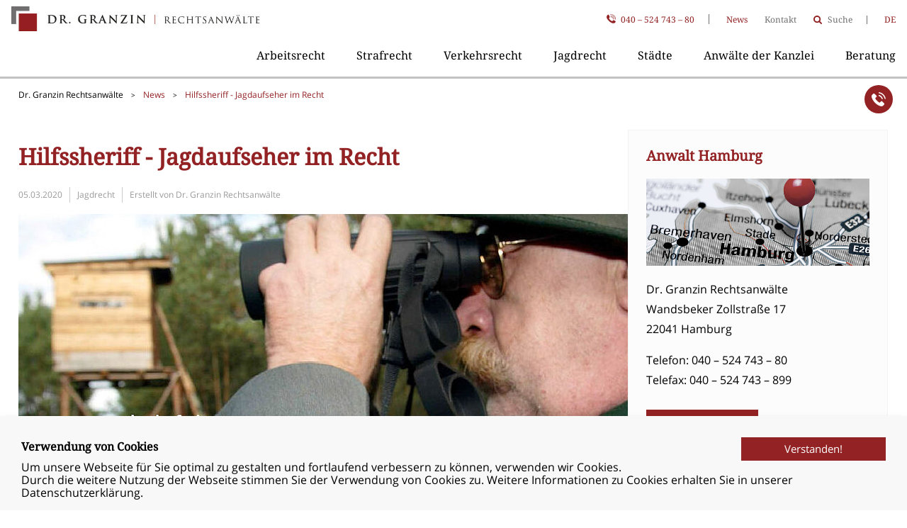

--- FILE ---
content_type: text/html; charset=utf-8
request_url: https://www.granzin-rechtsanwaelte.de/de/news/hilfssheriff-jagdaufseher-im-recht/
body_size: 13470
content:
<!DOCTYPE html> <html lang="de"> <head> <meta charset="utf-8"> <!--
	This website is powered by TYPO3 - inspiring people to share!
	TYPO3 is a free open source Content Management Framework initially created by Kasper Skaarhoj and licensed under GNU/GPL.
	TYPO3 is copyright 1998-2018 of Kasper Skaarhoj. Extensions are copyright of their respective owners.
	Information and contribution at https://typo3.org/
--><base href="https://www.granzin-rechtsanwaelte.de/"> <meta property="og:title" content="Hilfssheriff - Jagdaufseher im Recht" /> <meta property="og:type" content="article" /> <meta property="og:url" content="https://www.granzin-rechtsanwaelte.de/de/news/hilfssheriff-jagdaufseher-im-recht/" /> <meta property="og:image" content="https://www.granzin-rechtsanwaelte.de/fileadmin/_processed_/d/f/csm_028_033_Portrait_DJZ0320_1-6_841e20e7b2.jpg" /> <meta property="og:image:width" content="500" /> <meta property="og:image:height" content="302" /> <meta name="description" content="Dieser Titel soll nicht despektierlich rüber kommen, sind Jagdaufseher doch wichtige Helfer in vielen Revieren.Der Gesetzgeber hat es sich einfach gemacht, was die Regelung der Revier-Mitarbeit durch „Nichtbeständer“ anbelangt. Lediglich in § 25 BJagdG (Bundesjagdgesetz) wird in zwei erfrischend knapp gehaltenen Absätzen die Rolle des bestätigten Jagdaufsehers bestimmt und der Schwarze Peter der Detailarbeit an die Landesgesetzgeber weitergereicht." /> <meta property="og:description" content="Dieser Titel soll nicht despektierlich rüber kommen, sind Jagdaufseher doch wichtige Helfer in vielen Revieren.Der Gesetzgeber hat es sich einfach gemacht, was die Regelung der Revier-Mitarbeit durch „Nichtbeständer“ anbelangt. Lediglich in § 25 BJagdG (Bundesjagdgesetz) wird in zwei erfrischend knapp gehaltenen Absätzen die Rolle des bestätigten Jagdaufsehers bestimmt und der Schwarze Peter der Detailarbeit an die Landesgesetzgeber weitergereicht." /> <meta name="keywords" content="News"> <meta name="robots" content="INDEX,FOLLOW"> <link rel="canonical" href="https://www.granzin-rechtsanwaelte.de/de/news/hilfssheriff-jagdaufseher-im-recht/"><meta http-equiv="X-UA-Compatible" content="IE=edge"> <meta name="theme-color" content="#932224"> <meta name="viewport" content="width=device-width,minimum-scale=1,initial-scale=1"> <meta name="author" content="Dr. Granzin Rechtsanwälte" /> <meta name="publisher" content="Dr. Granzin Rechtsanwälte" /> <meta name="page-topic" content="Anwalt für Arbeitsrecht, Strafrecht und Verkehrsrecht in Hamburg. In diesen Rechtsgebieten ist die Fachanwaltskanzlei Dr. Granzin Rechtsanwälte der richtige Ansprechpartner für Sie." /> <meta name="distribution" content="global" /> <meta name="revisit-after" content="1" /> <meta name="copyright" content="(c) www.granzin-rechtsanwaelte.de" /> <meta name="siteinfo" content="https://www.granzin-rechtsanwaelte.de/robots.txt" /> <link rel="apple-touch-icon-precomposed" sizes="57x57" href="fileadmin/favicon/apple-touch-icon-57x57.png" /> <link rel="apple-touch-icon-precomposed" sizes="114x114" href="fileadmin/favicon/apple-touch-icon-114x114.png" /> <link rel="apple-touch-icon-precomposed" sizes="72x72" href="fileadmin/favicon/apple-touch-icon-72x72.png" /> <link rel="apple-touch-icon-precomposed" sizes="144x144" href="fileadmin/favicon/apple-touch-icon-144x144.png" /> <link rel="apple-touch-icon-precomposed" sizes="60x60" href="fileadmin/favicon/apple-touch-icon-60x60.png" /> <link rel="apple-touch-icon-precomposed" sizes="120x120" href="fileadmin/favicon/apple-touch-icon-120x120.png" /> <link rel="apple-touch-icon-precomposed" sizes="76x76" href="fileadmin/favicon/apple-touch-icon-76x76.png" /> <link rel="apple-touch-icon-precomposed" sizes="152x152" href="fileadmin/favicon/apple-touch-icon-152x152.png" /> <link rel="icon" type="image/png" href="fileadmin/favicon/favicon-196x196.png" sizes="196x196" /> <link rel="icon" type="image/png" href="fileadmin/favicon/favicon-96x96.png" sizes="96x96" /> <link rel="icon" type="image/png" href="fileadmin/favicon/favicon-32x32.png" sizes="32x32" /> <link rel="icon" type="image/png" href="fileadmin/favicon/favicon-16x16.png" sizes="16x16" /> <link rel="icon" type="image/png" href="fileadmin/favicon/favicon-128.png" sizes="128x128" /> <meta name="application-name" content="Dr. Granzin Rechtsanwälte"/> <meta name="msapplication-TileColor" content="#FFFFFF" /> <meta name="msapplication-TileImage" content="fileadmin/favicon/mstile-144x144.png" /> <meta name="msapplication-square70x70logo" content="fileadmin/favicon/mstile-70x70.png" /> <meta name="msapplication-square150x150logo" content="fileadmin/favicon/mstile-150x150.png" /> <meta name="msapplication-wide310x150logo" content="fileadmin/favicon/mstile-310x150.png" /> <meta name="msapplication-square310x310logo" content="fileadmin/favicon/mstile-310x310.png" /> <script type="application/ld+json">
		{
		  "@context": "http://schema.org",
		  "@type": "LocalBusiness",
		  "address": {
		    "@type": "PostalAddress",
		    "streetAddress": "Wandsbeker Zollstr. 19",
		    "postalCode":"22041",
		    "addressLocality": "Hamburg",
		    "addressCountry": "DE"
		  },
		  "name": "Anwalt Arbeitsrecht, Strafrecht, Verkehrsrecht - Dr. Granzin Rechtsanwälte",
		  "telephone": "040 52474380",
		  "faxNumber": "040 524743899",
		  "image": "https://www.granzin-rechtsanwaelte.de/fileadmin/preview.png",
		  "url": "https://www.granzin-rechtsanwaelte.de/de/"
		  ,
		  "aggregateRating": {
		    "@type": "AggregateRating",
		    "bestRating": "5",
		    "worstRating": "1",
		    "ratingValue": "4.6",
		    "ratingCount": "137"
		  }
		  }
		</script><script async src="https://www.googletagmanager.com/gtag/js?id=UA-113912829-4"></script><script>
	  window.dataLayer = window.dataLayer || [];
	  function gtag(){dataLayer.push(arguments);}
	  gtag('js', new Date());

	  gtag('config', 'UA-113912829-4');
	</script><title>Hilfssheriff - Jagdaufseher im Recht</title><meta name="twitter:card" content="summary"><meta name="geo.region" content="DE-HH"><meta name="geo.placename" content="Hamburg"><link rel="alternate" hreflang="x-default" href="https://www.granzin-rechtsanwaelte.de/de/news/hilfssheriff-jagdaufseher-im-recht/" /><link rel="alternate" hreflang="de" href="https://www.granzin-rechtsanwaelte.de/de/news/hilfssheriff-jagdaufseher-im-recht/" /> <link rel="prev" href="https://www.granzin-rechtsanwaelte.de/de/news/detail/News/ich-loese-ihr-problem/" /> <link rel="next" href="https://www.granzin-rechtsanwaelte.de/de/news/detail/News/schul-und-kitaschliessungen-wegen-des-corona-virus-auswirkungen-auf-die-arbeitswelt/" /> <link rel="stylesheet" type="text/css" media="all" href="typo3temp/scriptmerger/compressed/head-5e7edbe74bfd592c1795acd1f0612d67.merged.gz.css" /> </head> <body> <header > <div class="bg_white"> <div class="cont-wrap"> <div class="topics clearfix"> <div class="logo"> <a title="Dr. Granzin Rechtsanwälte" href="de/">Dr. Granzin Rechtsanwälte</a> </div> <div class="quickmenu"> <ul class="nav-main"> <li class="tel"><a href="tel:+494052474380" title="Kontakt zum Anwalt für Strafrecht, Arbeitsrecht & Verkehrsrecht">040 – 524 743 – 80</a></li> <li class="active"> <a href="de/news/" title="News">News</a> </li> <li > <a href="de/kontakt/" title="Kontakt">Kontakt</a> </li> <li class="search"> <a href="javascript:;" onclick="searchWindow();" title="Suche">Suche</a> </li> <li class="lang de active"> <a href="de/news/hilfssheriff-jagdaufseher-im-recht/" title="DE">DE</a> </li> </ul> </div> <button type="button" class="exit-top" title="Mobile Navigation" id="mobile"><span></span></button> </div> <div class="navigation"> <nav class="nav"> <ul class="main"> <li class="arbeitsrecht"> <a href="https://arbeitsrecht.anwalts-kanzlei.hamburg/de/" title="Arbeitsrecht">Arbeitsrecht</a> </li> <li class="strafrecht"> <a href="https://strafrecht.anwalts-kanzlei.hamburg/de/" title="Strafrecht">Strafrecht</a> </li> <li class="verkehrsrecht"> <a href="https://verkehrsrecht.anwalts-kanzlei.hamburg/de/" title="Verkehrsrecht">Verkehrsrecht</a> </li> <li class="jagdrecht"> <a href="https://www.die-jagdrechtskanzlei.de/de/" title="Jagdrecht">Jagdrecht</a> </li> <li class="städte childs"> <a href="de/staedte/" title="Städte">Städte</a> <button type="button" class="sub" data-uid="19"></button> <ul class="childs well-19"> <li class="hamburg"> <a href="de/staedte/hamburg/" title="Hamburg">Hamburg</a> </li> <li class="bremen"> <a href="de/staedte/bremen/" title="Bremen">Bremen</a> </li> <li class="elmshorn"> <a href="de/staedte/elmshorn/" title="Elmshorn">Elmshorn</a> </li> <li class="lübeck"> <a href="de/staedte/luebeck/" title="Lübeck">Lübeck</a> </li> <li class="lüneburg"> <a href="de/staedte/lueneburg/" title="Lüneburg">Lüneburg</a> </li> <li class="neumünster"> <a href="de/staedte/neumuenster/" title="Neumünster">Neumünster</a> </li> <li class="ratzeburg"> <a href="de/staedte/ratzeburg/" title="Ratzeburg">Ratzeburg</a> </li> <li class="schwerin"> <a href="de/staedte/schwerin/" title="Schwerin">Schwerin</a> </li> <li class="trittau"> <a href="de/staedte/trittau/" title="Trittau">Trittau</a> </li> </ul> </li> <li class="anwälte der kanzlei childs"> <a href="de/anwaelte-der-kanzlei/" title="Anwälte der Kanzlei">Anwälte der Kanzlei</a> <button type="button" class="sub" data-uid="20"></button> <ul class="childs well-20"> <li class="rechtsanwalt dr. granzin"> <a href="de/anwaelte-der-kanzlei/rechtsanwalt-dr-granzin/" title="Rechtsanwalt Dr. Granzin">Rechtsanwalt Dr. Granzin</a> </li> <li class="rechtsanwältin bergfeld"> <a href="de/anwaelte-der-kanzlei/rechtsanwaeltin-bergfeld/" title="Rechtsanwältin Bergfeld">Rechtsanwältin Bergfeld</a> </li> <li class="rechtsanwalt winkelmann"> <a href="de/anwaelte-der-kanzlei/rechtsanwalt-winkelmann/" title="Rechtsanwalt Winkelmann">Rechtsanwalt Winkelmann</a> </li> <li class="rechtsanwalt goldboom"> <a href="de/anwaelte-der-kanzlei/rechtsanwalt-goldboom/" title="Rechtsanwalt Goldboom">Rechtsanwalt Goldboom</a> </li> <li class="rechtsanwalt fiedler"> <a href="de/anwaelte-der-kanzlei/rechtsanwalt-fiedler/" title="Rechtsanwalt Fiedler">Rechtsanwalt Fiedler</a> </li> <li class="dominik ahlfeld"> <a href="de/anwaelte-der-kanzlei/dominik-ahlfeld/" title="Dominik Ahlfeld">Dominik Ahlfeld</a> </li> <li class="lutz winkelmann"> <a href="de/anwaelte-der-kanzlei/lutz-winkelmann/" title="Lutz Winkelmann">Lutz Winkelmann</a> </li> </ul> </li> <li class="beratung childs"> <a href="de/beratung/" title="Beratung">Beratung</a> <button type="button" class="sub" data-uid="21"></button> <ul class="childs well-21"> <li class="arbeitsrecht"> <a href="de/beratung/arbeitsrecht/" title="Arbeitsrecht">Arbeitsrecht</a> </li> <li class="strafrecht"> <a href="de/beratung/strafrecht/" title="Strafrecht">Strafrecht</a> </li> <li class="verkehrsrecht"> <a href="de/beratung/verkehrsrecht/" title="Verkehrsrecht">Verkehrsrecht</a> </li> </ul> </li> </ul> </nav> </div> </div> </div> <div class="header-content"> </div> <div id="side-actions"> <div class="buttons"> <a href="tel:+494052474380" title="Anwalt anrufen" class="phone-icon">Anrufen!</a> </div> </div> </header> <main> <div class="breadcrumb"> <ol itemscope itemtype="http://schema.org/BreadcrumbList"> <li itemprop="itemListElement" itemscope itemtype="http://schema.org/ListItem"> <a href="de/" itemprop="item" class="" title="Dr. Granzin Rechtsanwälte"><span itemprop="name">Dr. Granzin Rechtsanwälte</span></a> <span itemprop="position" content="1" class="arrow">&gt;</span> </li> <li itemprop="itemListElement" itemscope itemtype="http://schema.org/ListItem"> <a href="de/news/" itemprop="item" class="active" title="News"><span itemprop="name">News</span></a> <span itemprop="position" content="2" class="arrow">&gt;</span> </li> <li itemprop="itemListElement" itemscope itemtype="http://schema.org/ListItem"> <a href="https://www.granzin-rechtsanwaelte.de/de/news/hilfssheriff-jagdaufseher-im-recht/" itemprop="item" class="active"><span itemprop="name">Hilfssheriff - Jagdaufseher im Recht</span></a> <span itemprop="position" content="4"></span> </li> </ol> </div> <!--TYPO3SEARCH_begin--><div id="content"> <section> <div id="c369" class="frame frame-default frame-type-list frame-layout-0"><div class="news news-single"><article class="article" itemscope="itemscope" itemtype="http://schema.org/Article"><h1 itemprop="headline">Hilfssheriff - Jagdaufseher im Recht</h1><div class="footer"><p><span class="news-list-date"><time itemprop="datePublished" datetime="2020-03-05"> 05.03.2020 </time></span><a title="Jagdrecht" href="de/news/rechtsgebiete/jagdrecht/"><span class="news-list-category">Jagdrecht</span></a><span class="news-list-author" itemprop="author" itemscope="itemscope" itemtype="http://schema.org/Person"> Erstellt von <span itemprop="name">Dr. Granzin Rechtsanwälte</span></span></p></div><div class="news-img-wrap"><div class="outer"><div class="mediaelement mediaelement-image"><img src="fileadmin/_processed_/d/f/csm_028_033_Portrait_DJZ0320_1-6_89eb855837.jpg" width="1024" height="618" alt="" /></div></div></div><div class="news-text-wrap" itemprop="articleBody"><p>Dieser Titel soll nicht despektierlich rüber kommen, sind Jagdaufseher doch wichtige Helfer in vielen Revieren.</p><p>Der Gesetzgeber hat es sich einfach gemacht, was die Regelung der Revier-Mitarbeit durch „Nichtbeständer“ anbelangt. Lediglich in § 25 BJagdG (Bundesjagdgesetz) wird in zwei erfrischend knapp gehaltenen Absätzen die Rolle des bestätigten Jagdaufsehers bestimmt und der Schwarze Peter der Detailarbeit an die Landesgesetzgeber weitergereicht.</p><p>Die getroffenen Reglungen sind in wesentlichen Punkten bundesweit ähnlich. Wer einen Jagdschein, eine entsprechende Prüfung bestanden und weder Vater sowie Mutter auf dem Gewissen, noch ein signifikantes Problem mit Selbstgebranntem hat, kann sich von der Unteren Jagdbehörde nach Meldung durch den Jagdherren als Jagdaufseher bestätigen lassen.</p></div><div class="news-related-wrap"><div class="news-related news-related-files"><h4> Zugeordnete Dateien </h4><ul><li><span class="news-related-files-link"><a href="fileadmin/user_upload/028_033_Portrait_DJZ0320_1.pdf" target="_blank"> 028_033_Portrait_DJZ0320_1.pdf </a></span><span class="news-related-files-size"> 1 MB </span></li></ul></div><div class="tx_nsnewscomments nmb"><h3>Diese Artikel könnten dich auch interessieren:</h3><ul class="pager"><li class="option previous"><a class="btn" href="https://www.granzin-rechtsanwaelte.de/de/news/ich-loese-ihr-problem/"> Ich löse Ihr Problem </a></li><li class="option next"><a class="btn next" href="https://www.granzin-rechtsanwaelte.de/de/news/schul-und-kitaschliessungen-wegen-des-corona-virus-auswirkungen-auf-die-arbeitswelt/"> Schul- und Kitaschließungen wegen des Corona-Virus. Auswirkungen auf die Arbeitswelt </a></li></ul></div></div><div data-url="https://www.granzin-rechtsanwaelte.de/de/news/hilfssheriff-jagdaufseher-im-recht/" data-backend-url="de/news/?eID=shariff" data-services="[&quot;facebook&quot;,&quot;xing&quot;,&quot;twitter&quot;,&quot;whatsapp&quot;,&quot;googleplus&quot;]" data-lang="de" class="shariff"></div><div class="tx_nsnewscomments nmb"><h3>Übersichtsseiten:</h3><ul><li class="option"><a class="btn" title="Jagdrecht" href="de/presse/rechtsgebiete/jagdrecht/">Zurück zur Kategorie Jagdrecht</a></li><li class="option"><a class="btn" title="Zurück zur allgemeinen Liste" href="de/news/">Zurück zur allgemeinen Liste</a></li></ul></div></article></div></div> <div id="c380" class="frame frame-default frame-type-list frame-layout-0"> <div class="tx_nsnewscomments"> <div class="ns-news-comment-wrapper"> <h3>Kommentare und Antworten</h3> <div class="active-comment-form" id="form-comment-view"> <form name="newComment" class="comment-form" id="comment-form" action="de/news/hilfssheriff-jagdaufseher-im-recht/?type=99&amp;cHash=86a5e20a86d6d7d4fd82e2444c0c013b&amp;tx_nsnewscomments_newscomment%5BnewComment%5D=&amp;tx_nsnewscomments_newscomment%5BStoragepid%5D=43&amp;tx_nsnewscomments_newscomment%5Baction%5D=create&amp;tx_nsnewscomments_newscomment%5Bcontroller%5D=Comment" method="post"> <div> <input type="hidden" name="tx_nsnewscomments_newscomment[__referrer][@extension]" value="NsNewsComments" /> <input type="hidden" name="tx_nsnewscomments_newscomment[__referrer][@vendor]" value="Nitsan" /> <input type="hidden" name="tx_nsnewscomments_newscomment[__referrer][@controller]" value="Comment" /> <input type="hidden" name="tx_nsnewscomments_newscomment[__referrer][@action]" value="list" /> <input type="hidden" name="tx_nsnewscomments_newscomment[__referrer][arguments]" value="YTowOnt9f3c7e0be0f741941e7b5cd1912b5ca4423f9dd5f" /> <input type="hidden" name="tx_nsnewscomments_newscomment[__referrer][@request]" value="a:4:{s:10:&quot;@extension&quot;;s:14:&quot;NsNewsComments&quot;;s:11:&quot;@controller&quot;;s:7:&quot;Comment&quot;;s:7:&quot;@action&quot;;s:4:&quot;list&quot;;s:7:&quot;@vendor&quot;;s:6:&quot;Nitsan&quot;;}30717dacc342387e3d5b9c01e22911b309d4794a" /> <input type="hidden" name="tx_nsnewscomments_newscomment[__trustedProperties]" value="a:4:{s:10:&quot;newComment&quot;;a:5:{s:8:&quot;username&quot;;i:1;s:8:&quot;usermail&quot;;i:1;s:11:&quot;description&quot;;i:1;s:7:&quot;newsuid&quot;;i:1;s:6:&quot;pageid&quot;;i:1;}s:8:&quot;parentId&quot;;i:1;s:8:&quot;approval&quot;;i:1;s:8:&quot;dataType&quot;;i:1;}947b9531d2803717f51617d6016b34a3d4f67893" /> </div> <a href="javascript:;" class="comment-form-close-btn" id="comment-form-close-btn">&times;</a> <div class="controls"> <div class="ns-form-group-main"> <div class="ns-form-group"> <label for="name">Name *</label> <input placeholder="Bitte geben Sie Ihren Namen ein" class="validatethis" id="name" type="text" name="tx_nsnewscomments_newscomment[newComment][username]" /> <div class="error-msg" id="name_error"><p>Name ist erforderlich!</p></div> <div class="error-msg" id="name_error_msg"><p>Geben Sie einen gültigen Namen ein</p></div> </div> </div> <div class="ns-form-group-main"> <div class="ns-form-group"> <label for="email">Email *</label> <input placeholder="Bitte geben Sie Ihre gültige E-Mail Adresse ein" class="validatethis" id="email" type="text" name="tx_nsnewscomments_newscomment[newComment][usermail]" /> <div class="error-msg" id="email_error"><p>Gültige E-Mail ist erforderlich!</p></div> <div class="error-msg" id="email_error_msg"><p>Gib eine gültige E-Mail Adresse ein</p></div> </div> </div> <div class="ns-form-group-main"> <div class="ns-form-group"> <label for="comment">Kommentar *</label> <textarea placeholder="Bitte geben Sie Ihren Kommentar ein" class="validatethis" id="comment" name="tx_nsnewscomments_newscomment[newComment][description]"></textarea><div class="error-msg" id="comment_error"><p>Kommentar ist erforderlich!</p></div> </div> </div> <div class="ns-form-group-main"> <div class="ns-form-group"> <input class="ns-btn ns-btn-send" id="submit" type="submit" value="Kommentar hinzufügen" /> </div> </div> <div class="ns-form-group-main"> <div class="ns-form-group"> <p class="text-muted"><strong>*</strong> Diese Felder sind erforderlich.</p> </div> </div> <input type="hidden" name="tx_nsnewscomments_newscomment[newComment][newsuid]" value="199" /> <input id="parentId" type="hidden" name="tx_nsnewscomments_newscomment[parentId]" value="" /> <input id="pageid" type="hidden" name="tx_nsnewscomments_newscomment[newComment][pageid]" value="43" /> <input id="approval" type="hidden" name="tx_nsnewscomments_newscomment[approval]" value="1" /> <input id="dataType" type="hidden" name="tx_nsnewscomments_newscomment[dataType]" value="html" /> </div> </form> </div> <div class="comments-container"> <div class="messages thanksmsg" style="display: none;"> <div class="ns-alert ns-alert-success">Danke für deinen Kommentar. Ihr Kommentar wurde erfolgreich hinzugefügt.</div> </div> <div class="messages approve" style="display: none;"> <div class="ns-alert ns-alert-success">Danke für deinen Kommentar. Dein Kommentar wird nach der Überprüfung sichtbar.</div> </div> <h5><strong>Sei der erste der kommentiert</h5></strong> <ul class="comments-list" id="comments-list"> </ul> </div> </div> </div> </div> <div id="c371" class="frame frame-ruler-before frame-type-list frame-layout-0"><h2 class=""> Rechtsgebiete der News Artikel </h2><ul><li><a title="Verkehrsrecht" href="de/news/rechtsgebiete/verkehrsrecht/">Verkehrsrecht </a></li><li><a title="Strafrecht" href="de/news/rechtsgebiete/strafrecht/">Strafrecht </a></li><li><a title="Allgemeines" href="de/news/rechtsgebiete/allgemeines/">Allgemeines </a></li><li><a title="Arbeitsrecht" href="de/news/rechtsgebiete/arbeitsrecht/">Arbeitsrecht </a></li></ul></div> <div class="text-block"> <h2 class=""> Die 10 aktuellsten News Artikel </h2> <div class="ce-textpic ce-center ce-above"> </div> </div> <a id="c372"></a> <!--TYPO3SEARCH_end--><div class="text-block"><article class="article articletype-0"><div class="news-img-wrap"><a title="Ablenkungen am Steuer – was ist erlaubt?" href="https://www.granzin-rechtsanwaelte.de/de/news/ablenkungen-am-steuer-was-ist-erlaubt/"><img title="Scanner" alt="Scanner" src="fileadmin/_processed_/2/9/csm_Scanner_ede2bbf3c1.jpg" width="400" height="246" /></a></div><div class="text-float"><div class="header"><h4><a title="Ablenkungen am Steuer – was ist erlaubt?" href="https://www.granzin-rechtsanwaelte.de/de/news/ablenkungen-am-steuer-was-ist-erlaubt/"><span>Ablenkungen am Steuer – was ist erlaubt?</span></a></h4></div><div class="teaser-text"><div><p>Handy am Steuer kann bekanntermaßen teuer werden, aber dass ein Paketbote seinen Scanner nicht verwenden darf, mag eventuell überraschen. Doch genau dies wurde in einer Entscheidung des Oberlandesgericht Hamm bestätigt. Anlass für uns, genauer zu beleuchten, was am Steuer, während der Fahrt...</p></div><a class="btn" title="Ablenkungen am Steuer – was ist erlaubt?" href="https://www.granzin-rechtsanwaelte.de/de/news/ablenkungen-am-steuer-was-ist-erlaubt/"> Weiterlesen </a></div><div class="footer"><p><span class="news-list-date"><time datetime="2021-04-07"> 07.04.2021 </time></span><a title="Verkehrsrecht" href="de/news/rechtsgebiete/verkehrsrecht/"><span class="news-list-category">Verkehrsrecht</span></a></p></div></div></article></div><div class="text-block"><article class="article articletype-0"><div class="news-img-wrap"><a title="Abmahnung – 1,2,3, ein angezähltes Arbeitsverhältnis?" href="https://www.granzin-rechtsanwaelte.de/de/news/abmahnung-123-ein-angezaehltes-arbeitsverhaeltnis/"><img title="Abmahnung" alt="Abmahnung" src="fileadmin/_processed_/9/7/csm_Abmahnung_anbruellen_e91a20d6b8.jpeg" width="400" height="267" /></a></div><div class="text-float"><div class="header"><h4><a title="Abmahnung – 1,2,3, ein angezähltes Arbeitsverhältnis?" href="https://www.granzin-rechtsanwaelte.de/de/news/abmahnung-123-ein-angezaehltes-arbeitsverhaeltnis/"><span>Abmahnung – 1,2,3, ein angezähltes Arbeitsverhältnis?</span></a></h4></div><div class="teaser-text"><div><p>„Eine Abmahnung ist gar nichts. Mit einem Messer im Rücken gehe ich noch lang nichts ins Grab.“ - Zitat von Bernd Stromberg aus der Fernsehserie „Stromberg“. Was eine Abmahnung außerhalb der Capitol zu bedeuten hat, erläutern wir Euch diese Woche!</p></div><a class="btn" title="Abmahnung – 1,2,3, ein angezähltes Arbeitsverhältnis?" href="https://www.granzin-rechtsanwaelte.de/de/news/abmahnung-123-ein-angezaehltes-arbeitsverhaeltnis/"> Weiterlesen </a></div><div class="footer"><p><span class="news-list-date"><time datetime="2021-03-25"> 25.03.2021 </time></span><a title="Arbeitsrecht" href="de/news/rechtsgebiete/arbeitsrecht/"><span class="news-list-category">Arbeitsrecht</span></a></p></div></div></article></div><div class="text-block"><article class="article articletype-0"><div class="news-img-wrap"><a title="Hartes Foul beim Fußball - Sportunfall oder Körperverletzung?" href="https://www.granzin-rechtsanwaelte.de/de/news/hartes-foul-beim-fussball-sportunfall-oder-koerperverletzung/"><img title="Fußball Foul" alt="Fußball Foul" src="fileadmin/_processed_/9/b/csm_sport-4449733_1920_c13cfe80c3.jpg" width="400" height="267" /></a></div><div class="text-float"><div class="header"><h4><a title="Hartes Foul beim Fußball - Sportunfall oder Körperverletzung?" href="https://www.granzin-rechtsanwaelte.de/de/news/hartes-foul-beim-fussball-sportunfall-oder-koerperverletzung/"><span>Hartes Foul beim Fußball - Sportunfall oder Körperverletzung?</span></a></h4></div><div class="teaser-text"><div><p>Na, geärgert und gegrätscht? Die meisten Fußballspiele enden verschwitzt auf dem Platz, so manches Foul allerdings endet auch vor dem Richter. Wir berichten Euch, wann aus &quot;gehört dazu&quot; eine Straftat wird in unserem heutigen Beitrag &quot;Hartes Fould beim Fußball - Sportunfall oder Körperverletzung?&quot;.</p></div><a class="btn" title="Hartes Foul beim Fußball - Sportunfall oder Körperverletzung?" href="https://www.granzin-rechtsanwaelte.de/de/news/hartes-foul-beim-fussball-sportunfall-oder-koerperverletzung/"> Weiterlesen </a></div><div class="footer"><p><span class="news-list-date"><time datetime="2021-03-10"> 10.03.2021 </time></span><a title="Strafrecht" href="de/news/rechtsgebiete/strafrecht/"><span class="news-list-category">Strafrecht</span></a></p></div></div></article></div><div class="text-block"><article class="article articletype-0"><div class="news-img-wrap"><a title="Neuerungen zum Elterngeld und Eltern(teil)zeit" href="https://www.granzin-rechtsanwaelte.de/de/news/neuerungen-zum-elterngeld-und-elternteilzeit/"><img title="Kindererziehung" alt="Kindererziehung" src="fileadmin/_processed_/2/4/csm_girl-1641215_1920_aa9b3e21ea.jpg" width="400" height="267" /></a></div><div class="text-float"><div class="header"><h4><a title="Neuerungen zum Elterngeld und Eltern(teil)zeit" href="https://www.granzin-rechtsanwaelte.de/de/news/neuerungen-zum-elterngeld-und-elternteilzeit/"><span>Neuerungen zum Elterngeld und Eltern(teil)zeit</span></a></h4></div><div class="teaser-text"><div><p>Elternzeit – darf die eigentlich jeder nehmen? Und wie steht es um eine Teilzeittätigkeit in Elternzeit, gibt es hierfür bestimmte Voraussetzungen? Wie klären Euch auf über Elterngeld und Eltern(teil)zeit und zeigen Euch die im September 2021 anstehenden Veränderungen auf.</p></div><a class="btn" title="Neuerungen zum Elterngeld und Eltern(teil)zeit" href="https://www.granzin-rechtsanwaelte.de/de/news/neuerungen-zum-elterngeld-und-elternteilzeit/"> Weiterlesen </a></div><div class="footer"><p><span class="news-list-date"><time datetime="2021-02-24"> 24.02.2021 </time></span><a title="Allgemeines" href="de/news/rechtsgebiete/allgemeines/"><span class="news-list-category">Allgemeines</span></a></p></div></div></article></div><div class="text-block"><article class="article articletype-0"><div class="news-img-wrap"><a title="Alexa, wer war der Mörder?" href="https://www.granzin-rechtsanwaelte.de/de/news/alexa-wer-war-der-moerder/"><img title="Mikrofon" alt="Mikrofon Icon" src="fileadmin/_processed_/c/0/csm_microphone-3404243_960_720_6a5ec732d8.png" width="400" height="400" /></a></div><div class="text-float"><div class="header"><h4><a title="Alexa, wer war der Mörder?" href="https://www.granzin-rechtsanwaelte.de/de/news/alexa-wer-war-der-moerder/"><span>Alexa, wer war der Mörder?</span></a></h4></div><div class="teaser-text"><div><p>Ob Alexa, Siri oder Google, der moderne Anwender nutzt entsprechende Sprachassistenten zur Vereinfachung des täglichen Lebens. Dies kann eine kurze WhatsApp-Nachricht sein, die schneller diktiert als geschrieben ist oder nur die Frage nach dem Wetter, aus manch einem Alltag sind derartige technische...</p></div><a class="btn" title="Alexa, wer war der Mörder?" href="https://www.granzin-rechtsanwaelte.de/de/news/alexa-wer-war-der-moerder/"> Weiterlesen </a></div><div class="footer"><p><span class="news-list-date"><time datetime="2021-02-10"> 10.02.2021 </time></span><a title="Strafrecht" href="de/news/rechtsgebiete/strafrecht/"><span class="news-list-category">Strafrecht</span></a></p></div></div></article></div><div class="text-block"><article class="article articletype-0"><div class="news-img-wrap"><a title="Arbeitsschutz in Zeiten von Corona" href="https://www.granzin-rechtsanwaelte.de/de/news/arbeitsschutz-in-zeiten-von-corona/"><img title="Safety First Picture" alt="Safety First Picture" src="fileadmin/_processed_/d/c/csm_characters-696951_960_720_fc94e8133b.png" width="308" height="400" /></a></div><div class="text-float"><div class="header"><h4><a title="Arbeitsschutz in Zeiten von Corona" href="https://www.granzin-rechtsanwaelte.de/de/news/arbeitsschutz-in-zeiten-von-corona/"><span>Arbeitsschutz in Zeiten von Corona</span></a></h4></div><div class="teaser-text"><div><p>Die meisten Unfälle passieren im Haushalt, heißt es. Dass im gefahrengeneigten Arbeitsumfeld nicht ebenso viele Unglücksfälle auftreten, haben wir dem ausgeprägten Arbeitsschutz zu verdanken. Um die Gefahr für die Gesundheit der Arbeitnehmer zu reduzieren, gibt es Einiges zu beachten, besonders in...</p></div><a class="btn" title="Arbeitsschutz in Zeiten von Corona" href="https://www.granzin-rechtsanwaelte.de/de/news/arbeitsschutz-in-zeiten-von-corona/"> Weiterlesen </a></div><div class="footer"><p><span class="news-list-date"><time datetime="2021-01-27"> 27.01.2021 </time></span><a title="Allgemeines" href="de/news/rechtsgebiete/allgemeines/"><span class="news-list-category">Allgemeines</span></a></p></div></div></article></div><div class="text-block"><article class="article articletype-0"><div class="news-img-wrap"><a title="Verbotene Bilder – Strafbarkeitsrisiken beim Fotografieren" href="https://www.granzin-rechtsanwaelte.de/de/news/verbotene-bilder-strafbarkeitsrisiken-beim-fotografieren/"><img title="No Photos" alt="No Photos" src="fileadmin/_processed_/0/a/csm_heikoBild_1ee44ebf1a.jpg" width="400" height="229" /></a></div><div class="text-float"><div class="header"><h4><a title="Verbotene Bilder – Strafbarkeitsrisiken beim Fotografieren" href="https://www.granzin-rechtsanwaelte.de/de/news/verbotene-bilder-strafbarkeitsrisiken-beim-fotografieren/"><span>Verbotene Bilder – Strafbarkeitsrisiken beim Fotografieren</span></a></h4></div><div class="teaser-text"><div><p>„Is doch nur’n Bild!“...nicht jedes Foto darf einfach so gefertigt werden. „Downblousing“, „Upskirting“und „Gafferbilder“ sind Begriffe zu unberechtigten Aufnahmen – wir erklären Euch, wann dasSchießen eines Fotos zu einem Strafverfahren führen kann und wann das Mobilgerät, die Kamera undauch...</p></div><a class="btn" title="Verbotene Bilder – Strafbarkeitsrisiken beim Fotografieren" href="https://www.granzin-rechtsanwaelte.de/de/news/verbotene-bilder-strafbarkeitsrisiken-beim-fotografieren/"> Weiterlesen </a></div><div class="footer"><p><span class="news-list-date"><time datetime="2021-01-14"> 14.01.2021 </time></span><a title="Strafrecht" href="de/news/rechtsgebiete/strafrecht/"><span class="news-list-category">Strafrecht</span></a></p></div></div></article></div><div class="text-block"><article class="article articletype-0"><div class="news-img-wrap"><a title="Jahresendupdate" href="https://www.granzin-rechtsanwaelte.de/de/news/jahresendupdate/"><img title="Update" alt="Update" src="fileadmin/_processed_/e/e/csm_update-1672385_1920__1__3c03475881.jpg" width="400" height="182" /></a></div><div class="text-float"><div class="header"><h4><a title="Jahresendupdate" href="https://www.granzin-rechtsanwaelte.de/de/news/jahresendupdate/"><span>Jahresendupdate</span></a></h4></div><div class="teaser-text"><div><p>Es ist fast vorbei…jedenfalls das Jahr 2020. Ein Jahr, das uns alle vor bislang unbekannte Herausforderungen stellt und mit Situationen konfrontiert, die wir uns zuvor nicht hätten (alb)träumen lassen. Ganz besonders haben sich die Herausforderungen dieses Jahres auch auf unser Arbeitsleben...</p></div><a class="btn" title="Jahresendupdate" href="https://www.granzin-rechtsanwaelte.de/de/news/jahresendupdate/"> Weiterlesen </a></div><div class="footer"><p><span class="news-list-date"><time datetime="2020-12-27"> 27.12.2020 </time></span><a title="Arbeitsrecht" href="de/news/rechtsgebiete/arbeitsrecht/"><span class="news-list-category">Arbeitsrecht</span></a></p></div></div></article></div><div class="text-block"><article class="article articletype-0"><div class="news-img-wrap"><a title="Kriminelle Energie? – Der Stromdiebstahl rechtlich beleuchtet" href="https://www.granzin-rechtsanwaelte.de/de/news/kriminelle-energie-der-stromdiebstahl-rechtlich-beleuchtet/"><img src="fileadmin/_processed_/6/a/csm_church-648430_1920_b134b87a12.jpg" width="400" height="257" alt="" /></a></div><div class="text-float"><div class="header"><h4><a title="Kriminelle Energie? – Der Stromdiebstahl rechtlich beleuchtet" href="https://www.granzin-rechtsanwaelte.de/de/news/kriminelle-energie-der-stromdiebstahl-rechtlich-beleuchtet/"><span>Kriminelle Energie? – Der Stromdiebstahl rechtlich beleuchtet</span></a></h4></div><div class="teaser-text"><div><p>Bei den steigenden Strom- und Wasserpreisen ist die Idee des Stromsparens verlockender als je zuvor. Wem die Ersparnisse durch stromsparendes Verhalten durch sinnvolles Beleuchten und Beheizen nicht ausreichen und daher zu anderen Mitteln greift, kann man sich schnell strafbar machen. Denn der...</p></div><a class="btn" title="Kriminelle Energie? – Der Stromdiebstahl rechtlich beleuchtet" href="https://www.granzin-rechtsanwaelte.de/de/news/kriminelle-energie-der-stromdiebstahl-rechtlich-beleuchtet/"> Weiterlesen </a></div><div class="footer"><p><span class="news-list-date"><time datetime="2020-12-10"> 10.12.2020 </time></span><a title="Strafrecht" href="de/news/rechtsgebiete/strafrecht/"><span class="news-list-category">Strafrecht</span></a></p></div></div></article></div><div class="text-block"><article class="article articletype-0"><div class="news-img-wrap"><a title="Arbeitsunfähigkeit – Pflichtverletzungen trotz unverschuldeter Arbeitsverhinderung" href="https://www.granzin-rechtsanwaelte.de/de/news/arbeitsunfaehigkeit-pflichtverletzungen-trotz-unverschuldeter-arbeitsverhinderung/"><img src="fileadmin/_processed_/1/5/csm_sick_teddy2_0895df8f2d.jpg" width="400" height="267" alt="" /></a></div><div class="text-float"><div class="header"><h4><a title="Arbeitsunfähigkeit – Pflichtverletzungen trotz unverschuldeter Arbeitsverhinderung" href="https://www.granzin-rechtsanwaelte.de/de/news/arbeitsunfaehigkeit-pflichtverletzungen-trotz-unverschuldeter-arbeitsverhinderung/"><span>Arbeitsunfähigkeit – Pflichtverletzungen trotz unverschuldeter Arbeitsverhinderung</span></a></h4></div><div class="teaser-text"><div><p>Ob Sars-CoV-2 oder ein „normaler“ Virus - in der kalten Jahreszeit mehren sich die krankheitsbedingten Arbeitsausfälle. Während eine zweiwöchige Erkrankung in aller Regel eine arbeitsrechtliche Maßregelung nicht rechtfertigt, gibt es auch im Zusammenhang mit der Arbeitsunfähigkeit Stolpersteine, die...</p></div><a class="btn" title="Arbeitsunfähigkeit – Pflichtverletzungen trotz unverschuldeter Arbeitsverhinderung" href="https://www.granzin-rechtsanwaelte.de/de/news/arbeitsunfaehigkeit-pflichtverletzungen-trotz-unverschuldeter-arbeitsverhinderung/"> Weiterlesen </a></div><div class="footer"><p><span class="news-list-date"><time datetime="2020-12-03"> 03.12.2020 </time></span><a title="Arbeitsrecht" href="de/news/rechtsgebiete/arbeitsrecht/"><span class="news-list-category">Arbeitsrecht</span></a></p></div></div></article></div> <!--TYPO3SEARCH_begin--></section> <aside> <div class="text-block"> <h3 class=""> Anwalt Hamburg </h3> <div class="ce-textpic ce-center ce-above"> <div class="ce-gallery" data-ce-columns="1" data-ce-images="1"> <div class="ce-outer"> <div class="ce-inner"> <div class="ce-row"> <div class="ce-column"> <figure class="image"> <img class="image-embed-item" title="Anwalt für Arbeitsrecht, Strafrecht und Verkehrsrecht in Hamburg" alt="Anwalt für Arbeitsrecht, Strafrecht und Verkehrsrecht in Hamburg" src="fileadmin/_processed_/5/1/csm_anwalt-hamburg-arbeitsrecht-strafrecht-verkehrsrecht_3f27470841.jpg" width="600" height="234" /> </figure> </div> </div> </div> </div> </div> <div class="ce-bodytext"> <p>Dr. Granzin Rechtsanwälte<br /> Wandsbeker Zollstraße 17<br /> 22041 Hamburg</p> <p>Telefon: 040 – 524 743 – 80<br /> Telefax: 040 – 524 743 – 899<br /> <br /> <a href="javascript:linkTo_UnCryptMailto('nbjmup+lboamfjAhsboajo.sfdiutboxbfmuf\/ef');" title="Arbeitsrecht, Strafrecht, Verkehrsrecht" class="btn">E-Mail schreiben!</a></p> </div> </div> </div> <div class="text-block"> <h3 class=""> Unsere Rechtsgebiete </h3> <div class="ce-textpic ce-center ce-above"> <div class="ce-bodytext"> <ul> <li><a href="https://arbeitsrecht.anwalts-kanzlei.hamburg/de/" title="Anwalt Arbeitsrecht" target="_blank">Arbeitsrecht</a></li> <li><a href="https://strafrecht.anwalts-kanzlei.hamburg/de/" title="Anwalt Strafrecht" target="_blank">Strafrecht</a></li> <li><a href="https://verkehrsrecht.anwalts-kanzlei.hamburg/de/" title="Anwalt Verkehrsrecht" target="_blank">Verkehrsrecht</a></li> </ul> </div> </div> </div> </aside> </div> <!--TYPO3SEARCH_end--></main> <footer> <div class="cont-wrap"> <div class="text-block gridset col-3 firstchild"> <div id="c13" class="frame frame-default frame-type-menu_pages frame-layout-0"><h4 class=""> Nützliches </h4><ul><li><a href="de/news/" title="Aktuelles"><span>Aktuelles</span></a></li><li><a href="de/stellenanzeigen/" title="Stellenanzeigen"><span>Stellenanzeigen</span></a></li><li><a href="de/weblinks-empfehlungen/" title="Weblinks &amp; Empfehlungen"><span>Weblinks &amp; Empfehlungen</span></a></li><li><a href="de/downloads/" title="Downloads"><span>Downloads</span></a></li><li><a href="de/kontakt/" title="Kontakt"><span>Kontakt</span></a></li></ul></div> <div id="c14" class="frame frame-default frame-type-menu_pages frame-layout-0"><h4 class=""> Rechtliches </h4><ul><li><a href="de/sitemap/" title="Sitemap"><span>Sitemap</span></a></li><li><a href="de/impressum/" title="Impressum"><span>Impressum</span></a></li><li><a href="de/haftungsausschluss/" title="Haftungsausschluss"><span>Haftungsausschluss</span></a></li><li><a href="de/datenschutz/" title="Datenschutz"><span>Datenschutz</span></a></li></ul></div> <p class="copyright">&copy;&nbsp; 2026&nbsp;-&nbsp;Dr. Granzin Rechtsanwälte</p> </div> <div class="text-block gridset col-3"> <div id="c16" class="frame frame-default frame-type-menu_pages frame-layout-0"><h4 class=""><a href="de/staedte/" title="Städte für Strafrecht, Arbeitsrecht und Verkehrsrecht">Städte</a></h4><ul><li><a href="de/staedte/hamburg/" title="Hamburg"><span>Hamburg</span></a></li><li><a href="de/staedte/bremen/" title="Bremen"><span>Bremen</span></a></li><li><a href="de/staedte/elmshorn/" title="Elmshorn"><span>Elmshorn</span></a></li><li><a href="de/staedte/luebeck/" title="Lübeck"><span>Lübeck</span></a></li><li><a href="de/staedte/lueneburg/" title="Lüneburg"><span>Lüneburg</span></a></li><li><a href="de/staedte/neumuenster/" title="Neumünster"><span>Neumünster</span></a></li><li><a href="de/staedte/ratzeburg/" title="Ratzeburg"><span>Ratzeburg</span></a></li><li><a href="de/staedte/schwerin/" title="Schwerin"><span>Schwerin</span></a></li><li><a href="de/staedte/trittau/" title="Trittau"><span>Trittau</span></a></li></ul></div> </div> <div class="text-block gridset col-3 lastchild"> <div id="c15" class="frame frame-default frame-type-list frame-layout-0"><h4 class=""> Rückrufservice </h4><div class="tx-powermail"><div class="container-fluid"><form data-parsley-validate="data-parsley-validate" data-validate="html5" enctype="multipart/form-data" name="field" class="powermail_form powermail_form_1 " action="de/news/?tx_powermail_pi1%5Baction%5D=create&amp;tx_powermail_pi1%5Bcontroller%5D=Form#c15" method="post"><div><input type="hidden" name="tx_powermail_pi1[__referrer][@extension]" value="Powermail" /><input type="hidden" name="tx_powermail_pi1[__referrer][@vendor]" value="In2code" /><input type="hidden" name="tx_powermail_pi1[__referrer][@controller]" value="Form" /><input type="hidden" name="tx_powermail_pi1[__referrer][@action]" value="form" /><input type="hidden" name="tx_powermail_pi1[__referrer][arguments]" value="YTowOnt9f3c7e0be0f741941e7b5cd1912b5ca4423f9dd5f" /><input type="hidden" name="tx_powermail_pi1[__referrer][@request]" value="a:4:{s:10:&quot;@extension&quot;;s:9:&quot;Powermail&quot;;s:11:&quot;@controller&quot;;s:4:&quot;Form&quot;;s:7:&quot;@action&quot;;s:4:&quot;form&quot;;s:7:&quot;@vendor&quot;;s:7:&quot;In2code&quot;;}baa77abd239bd813a476d1b8d96397fa3a91c8da" /><input type="hidden" name="tx_powermail_pi1[__trustedProperties]" value="a:2:{s:5:&quot;field&quot;;a:9:{s:6:&quot;anrede&quot;;i:1;s:13:&quot;firstlastname&quot;;i:1;s:7:&quot;wohnort&quot;;i:1;s:13:&quot;emailaddresse&quot;;i:1;s:13:&quot;telefonnummer&quot;;i:1;s:14:&quot;erreichbarkeit&quot;;i:1;s:11:&quot;ihranliegen&quot;;i:1;s:21:&quot;datenschutzerklaerung&quot;;a:1:{i:0;i:1;}s:4:&quot;__hp&quot;;i:1;}s:4:&quot;mail&quot;;a:1:{s:4:&quot;form&quot;;i:1;}}8bd1b1d9b28b68f4f78a4d1378d4d7ffa9532a75" /></div><fieldset class="powermail_fieldset powermail_fieldset_1 "><div class="powermail_fieldwrap powermail_fieldwrap_type_select powermail_fieldwrap_anrede "><label for="powermail_field_anrede" class="powermail_label" title=""> Anrede </label><div class="powermail_field"><select class="powermail_select " id="powermail_field_anrede" name="tx_powermail_pi1[field][anrede]"><option value="">Anrede</option><option value="Frau">Frau</option><option value="Herr">Herr</option></select></div></div><div class="powermail_fieldwrap powermail_fieldwrap_type_input powermail_fieldwrap_firstlastname "><label for="powermail_field_firstlastname" class="powermail_label" title=""> Vor- und Nachname<span class="mandatory">*</span></label><div class="powermail_field"><input required="required" data-parsley-required-message="Dieses Feld muss ausgefüllt werden!" data-parsley-trigger="change" placeholder="Vor- und Nachname *" class="powermail_input " id="powermail_field_firstlastname" type="text" name="tx_powermail_pi1[field][firstlastname]" value="" /></div></div><div class="powermail_fieldwrap powermail_fieldwrap_type_input powermail_fieldwrap_wohnort "><label for="powermail_field_wohnort" class="powermail_label" title=""> Wohnort </label><div class="powermail_field"><input placeholder="Wohnort" class="powermail_input " id="powermail_field_wohnort" type="text" name="tx_powermail_pi1[field][wohnort]" value="" /></div></div><div class="powermail_fieldwrap powermail_fieldwrap_type_input powermail_fieldwrap_emailaddresse "><label for="powermail_field_emailaddresse" class="powermail_label" title=""> E-Mail Adresse<span class="mandatory">*</span></label><div class="powermail_field"><input required="required" data-parsley-required-message="Dieses Feld muss ausgefüllt werden!" data-parsley-trigger="change" data-parsley-error-message="Keine gültige E-Mail-Adresse!" placeholder="E-Mail Adresse *" class="powermail_input " id="powermail_field_emailaddresse" type="email" name="tx_powermail_pi1[field][emailaddresse]" value="" /></div></div><div class="powermail_fieldwrap powermail_fieldwrap_type_input powermail_fieldwrap_telefonnummer "><label for="powermail_field_telefonnummer" class="powermail_label" title=""> Telefonnummer </label><div class="powermail_field"><input pattern="^(\+\d{1,4}|0+\d{1,5}|\(\d{1,5})[\d\s\/\(\)-]*\d+$" data-parsley-error-message="Keine gültige Telefonnummer!" placeholder="Telefonnummer" class="powermail_input " id="powermail_field_telefonnummer" type="tel" name="tx_powermail_pi1[field][telefonnummer]" value="" /></div></div><div class="powermail_fieldwrap powermail_fieldwrap_type_input powermail_fieldwrap_erreichbarkeit "><label for="powermail_field_erreichbarkeit" class="powermail_label" title=""> Erreichbarkeit </label><div class="powermail_field"><input placeholder="Erreichbarkeit..." class="powermail_input " id="powermail_field_erreichbarkeit" type="text" name="tx_powermail_pi1[field][erreichbarkeit]" value="" /></div></div><div class="powermail_fieldwrap powermail_fieldwrap_type_textarea powermail_fieldwrap_ihranliegen "><label for="powermail_field_ihranliegen" class="powermail_label" title=""> Ihr Anliegen<span class="mandatory">*</span></label><div class="powermail_field"> <textarea required="required" data-parsley-required-message="Dieses Feld muss ausgefüllt werden!" data-parsley-trigger="change" rows="5" cols="20" placeholder="Ihr Anliegen in Kurzform... *" class="powermail_textarea  " id="powermail_field_ihranliegen" name="tx_powermail_pi1[field][ihranliegen]"></textarea></div></div><div class="powermail_fieldwrap powermail_fieldwrap_type_check powermail_fieldwrap_datenschutzerklaerung "><div class="powermail_field"><div class="checkbox "><label><input type="hidden" name="tx_powermail_pi1[field][datenschutzerklaerung]" value="" /><input required="required" data-parsley-required-message="Dieses Feld muss ausgefüllt werden!" data-parsley-errors-container=".powermail_field_error_container_datenschutzerklaerung" data-parsley-class-handler=".powermail_fieldwrap_datenschutzerklaerung div:first &gt; div" class="powermail_checkbox powermail_checkbox_7" id="powermail_field_datenschutzerklaerung_1" type="checkbox" name="tx_powermail_pi1[field][datenschutzerklaerung][]" value="Ich habe die &lt;f:link.page pageUid=&quot;53&quot; title=&quot;Datenschutzerklärung&quot;&gt;Datenschutzerklärung&lt;/f:link.page&gt; zur Kenntnis genommen und akzeptiert. Ich stimme zu, dass meine Formularangaben zur Kontaktaufnahme bzw. zur Bearbeitung meines Anliegens gespeichert werden." /> Ich habe die <a title="Datenschutzerklärung" href="de/datenschutz/">Datenschutzerklärung</a> zur Kenntnis genommen und akzeptiert. Ich stimme zu, dass meine Formularangaben zur Kontaktaufnahme bzw. zur Bearbeitung meines Anliegens gespeichert werden. </label></div><div class="powermail_field_error_container powermail_field_error_container_datenschutzerklaerung"></div></div></div><div class="powermail_fieldwrap powermail_fieldwrap_type_submit powermail_fieldwrap_abschicken "><div class="powermail_field "><input class="powermail_submit" type="submit" value="Abschicken" /></div></div></fieldset><input class="powermail_form_uid" type="hidden" name="tx_powermail_pi1[mail][form]" value="1" /><div style="margin-left: -99999px; position: absolute;"><label for="powermail_hp_1"> Diese Feld nicht ausfüllen! </label><input autocomplete="new-powermail-hp" id="powermail_hp_1" type="text" name="tx_powermail_pi1[field][__hp]" value="" /></div></form></div></div> </div> </div> </div> </footer> <div id="search-overlay" style="display: none;"> <div id="c382" class="frame frame-default frame-type-list frame-layout-0"> <div class="tx-indexedsearch-searchbox"> <a href="javascript:;" onclick="searchWindow();" title="Suche">Suche schließen</a> <form method="post" id="tx_indexedsearch" action="https://www.granzin-rechtsanwaelte.de/de/suche/search/Search/"> <div> <input type="hidden" name="tx_indexedsearch_pi2[__referrer][@extension]" value="IndexedSearch" /> <input type="hidden" name="tx_indexedsearch_pi2[__referrer][@vendor]" value="TYPO3\CMS" /> <input type="hidden" name="tx_indexedsearch_pi2[__referrer][@controller]" value="Search" /> <input type="hidden" name="tx_indexedsearch_pi2[__referrer][@action]" value="form" /> <input type="hidden" name="tx_indexedsearch_pi2[__referrer][arguments]" value="YTowOnt9f3c7e0be0f741941e7b5cd1912b5ca4423f9dd5f" /> <input type="hidden" name="tx_indexedsearch_pi2[__referrer][@request]" value="a:4:{s:10:&quot;@extension&quot;;s:13:&quot;IndexedSearch&quot;;s:11:&quot;@controller&quot;;s:6:&quot;Search&quot;;s:7:&quot;@action&quot;;s:4:&quot;form&quot;;s:7:&quot;@vendor&quot;;s:9:&quot;TYPO3\CMS&quot;;}81455c4a62c829dd07d1fb0df3d9ed86273a3fea" /> <input type="hidden" name="tx_indexedsearch_pi2[__trustedProperties]" value="a:1:{s:6:&quot;search&quot;;a:15:{s:9:&quot;_sections&quot;;i:1;s:13:&quot;_freeIndexUid&quot;;i:1;s:7:&quot;pointer&quot;;i:1;s:3:&quot;ext&quot;;i:1;s:10:&quot;searchType&quot;;i:1;s:14:&quot;defaultOperand&quot;;i:1;s:9:&quot;mediaType&quot;;i:1;s:9:&quot;sortOrder&quot;;i:1;s:5:&quot;group&quot;;i:1;s:11:&quot;languageUid&quot;;i:1;s:4:&quot;desc&quot;;i:1;s:15:&quot;numberOfResults&quot;;i:1;s:14:&quot;extendedSearch&quot;;i:1;s:5:&quot;sword&quot;;i:1;s:12:&quot;submitButton&quot;;i:1;}}a5a7a489ec30dbc4d22ee8931a70f318fba68222" /> </div> <div class="tx-indexedsearch-hidden-fields"> <input type="hidden" name="tx_indexedsearch_pi2[search][_sections]" value="0" /> <input id="tx_indexedsearch_freeIndexUid" type="hidden" name="tx_indexedsearch_pi2[search][_freeIndexUid]" value="_" /> <input id="tx_indexedsearch_pointer" type="hidden" name="tx_indexedsearch_pi2[search][pointer]" value="0" /> <input type="hidden" name="tx_indexedsearch_pi2[search][ext]" value="" /> <input type="hidden" name="tx_indexedsearch_pi2[search][searchType]" value="1" /> <input type="hidden" name="tx_indexedsearch_pi2[search][defaultOperand]" value="0" /> <input type="hidden" name="tx_indexedsearch_pi2[search][mediaType]" value="-1" /> <input type="hidden" name="tx_indexedsearch_pi2[search][sortOrder]" value="rank_flag" /> <input type="hidden" name="tx_indexedsearch_pi2[search][group]" value="" /> <input type="hidden" name="tx_indexedsearch_pi2[search][languageUid]" value="-1" /> <input type="hidden" name="tx_indexedsearch_pi2[search][desc]" value="" /> <input type="hidden" name="tx_indexedsearch_pi2[search][numberOfResults]" value="10" /> <input type="hidden" name="tx_indexedsearch_pi2[search][extendedSearch]" value="" /> </div> <fieldset> <div class="tx-indexedsearch-form"> <input placeholder="Suchen nach..." class="tx-indexedsearch-searchbox-sword" id="tx-indexedsearch-searchbox-sword" type="text" name="tx_indexedsearch_pi2[search][sword]" value="" /> </div> <div class="tx-indexedsearch-search-submit"> <input class="tx-indexedsearch-searchbox-button btn" id="tx-indexedsearch-searchbox-button-submit" type="submit" value="Suchen" name="tx_indexedsearch_pi2[search][submitButton]" /> </div> </fieldset> </form> </div> </div> </div> <a href="https://www.facebook.com/Dr-Granzin-Rechtsanw%C3%A4lte-154588808032562/" title="Anwalt Hamburg Strafrecht, Arbeitsrecht und Verkehrsrecht" target="_blank" class="facebook">Anwalt Facebook</a> <script>
						window.cookieconsent_options = {"message":"<p class='h4-like'>Verwendung von Cookies</p>Um unsere Webseite für Sie optimal zu gestalten und fortlaufend verbessern zu können, verwenden wir Cookies.<br />Durch die weitere Nutzung der Webseite stimmen Sie der Verwendung von Cookies zu. Weitere Informationen zu Cookies erhalten Sie in unserer ","dismiss":"Verstanden!", "learnMore":"Datenschutzerklärung.","link":"https://www.granzin-rechtsanwaelte.de/de/datenschutz/", "theme": false};
					</script><script  src="typo3temp/scriptmerger/compressed/body-68fd490cfc9ec2044c892f2ace071573.merged.gz.js"></script></body> </html>

--- FILE ---
content_type: text/css; charset=utf-8
request_url: https://www.granzin-rechtsanwaelte.de/typo3temp/scriptmerger/compressed/head-5e7edbe74bfd592c1795acd1f0612d67.merged.gz.css
body_size: 20964
content:
@charset "UTF-8";#session_popup{position:fixed;display:flex;align-items:center;justify-content:center;left:0;top:0;width:100%;height:100%;z-index:9999;background-color:rgba(0,0,0,0.8);cursor:-webkit-zoom-out;cursor:-moz-zoom-out}#session_popup_content{cursor:default;padding:0
20px;max-width:90%}#session_popup_content>a{cursor:pointer !important;text-decoration:none;color:inherit}#session_popup_inner
img{height:auto;max-width:100%}#session_popup_close{text-align:right}#session_popup_close
span{cursor:pointer;color:#fff;font-size:20px}.tx_sessionpopup .typo3-messages{position:relative;z-index:20000}@font-face{font-family:'Droid Serif';font-style:normal;font-display:auto;font-weight:400;src:local("Droid Serif Regular"),local("DroidSerif-Regular"),url(/typo3conf/ext/sitetemplate/Resources/Public/fonts/tDbI2oqRg1oM3QBjjcaDkOr9rAXWGQyH.woff2) format("woff2");unicode-range:U0-0FF,U131,U152-153,U2BB-2BC,U2C 6,U2DA,U2DC,U2000-206F,U2074,U20AC,U2122,U2191,U2193,U2212,U2215,UFEFF,UFFFD}@font-face{font-family:'Open Sans';font-style:normal;font-display:auto;font-weight:400;src:local("Open Sans Regular"),local("OpenSans-Regular"),url(/typo3conf/ext/sitetemplate/Resources/Public/fonts/mem8YaGs126MiZpBA-UFWJ0bf8pkAp6a.woff2) format("woff2");unicode-range:U460-52F,U1C 79C 88,U20B 4,U2DE -2DFF,UA640-A69F,UFE2E-FE2F}@font-face{font-family:'Open Sans';font-style:normal;font-display:auto;font-weight:400;src:local("Open Sans Regular"),local("OpenSans-Regular"),url(/typo3conf/ext/sitetemplate/Resources/Public/fonts/mem8YaGs126MiZpBA-UFUZ0bf8pkAp6a.woff2) format("woff2");unicode-range:U400-45F,U490-491,U4B -4B 1,U2116}@font-face{font-family:'Open Sans';font-style:normal;font-display:auto;font-weight:400;src:local("Open Sans Regular"),local("OpenSans-Regular"),url(/typo3conf/ext/sitetemplate/Resources/Public/fonts/mem8YaGs126MiZpBA-UFWZ0bf8pkAp6a.woff2) format("woff2");unicode-range:U1F -1FFF}@font-face{font-family:'Open Sans';font-style:normal;font-display:auto;font-weight:400;src:local("Open Sans Regular"),local("OpenSans-Regular"),url(/typo3conf/ext/sitetemplate/Resources/Public/fonts/mem8YaGs126MiZpBA-UFVp0bf8pkAp6a.woff2) format("woff2");unicode-range:U370-3FF}@font-face{font-family:'Open Sans';font-style:normal;font-display:auto;font-weight:400;src:local("Open Sans Regular"),local("OpenSans-Regular"),url(/typo3conf/ext/sitetemplate/Resources/Public/fonts/mem8YaGs126MiZpBA-UFWp0bf8pkAp6a.woff2) format("woff2");unicode-range:U102-103,U110-111,U1EA -1EF 9,U20AB}@font-face{font-family:'Open Sans';font-style:normal;font-display:auto;font-weight:400;src:local("Open Sans Regular"),local("OpenSans-Regular"),url(/typo3conf/ext/sitetemplate/Resources/Public/fonts/mem8YaGs126MiZpBA-UFW50bf8pkAp6a.woff2) format("woff2");unicode-range:U100-24F,U259,U1E -1EFF,U2020,U20A -20AB,U20AD-20CF,U2113,U2C 58C 7F,UA720-A7FF}@font-face{font-family:'Open Sans';font-style:normal;font-display:auto;font-weight:400;src:local("Open Sans Regular"),local("OpenSans-Regular"),url(/typo3conf/ext/sitetemplate/Resources/Public/fonts/mem8YaGs126MiZpBA-UFVZ0bf8pkAg.woff2) format("woff2");unicode-range:U0-0FF,U131,U152-153,U2BB-2BC,U2C 6,U2DA,U2DC,U2000-206F,U2074,U20AC,U2122,U2191,U2193,U2212,U2215,UFEFF,UFFFD}html{font-family:"Open Sans",Arial,Helvetica,sans-serif;font-weight:400;letter-spacing:0px;line-height:1.15;-ms-text-size-adjust:100%;-webkit-text-size-adjust:100%}.clearfix:after{content:"";display:table;clear:both}body{margin:0}.clearfloat{clear:both}article,aside,footer,header,nav,section{display:block}header ul li
a{font-family:"Droid Serif",Arial,Helvetica,sans-serif}h1{font-family:"Droid Serif",Arial,Helvetica,sans-serif;font-size:2em;margin:0.67em 0}h2,h3,h4,h5{font-family:"Droid Serif",Arial,Helvetica,sans-serif}figcaption,figure,main{display:block}figure{margin:0px}hr{box-sizing:content-box;height:0;overflow:visible;border:1px
solid #e7e7e7;margin:0
0 20px 0}pre{font-family:monospace,monospace;font-size:1em}a{background-color:transparent;-webkit-text-decoration-skip:objects}a.btn{position:relative;display:inline-block;background:#932224;color:#fff;text-decoration:none;font-weight:normal;font-size:16px;padding:6px
15px 8px 15px;margin-right:20px;border-radius:0px;-webkit-transition:all 0.3s ease;-moz-transition:all 0.3s ease;-o-transition:all 0.3s ease;-ms-transition:all 0.3s ease;transition:all 0.3s ease}a.btn:before{content:" ";display:block;position:absolute;top:0;left:0;height:100%;width:0%;background-color:#740f11;background-image:url(/typo3conf/ext/sitetemplate/Resources/Public/images/right-arrow.svg);background-size:20px;background-repeat:no-repeat;background-position:center center;-webkit-transition:all 0.3s ease;-moz-transition:all 0.3s ease;-o-transition:all 0.3s ease;-ms-transition:all 0.3s ease;transition:all 0.3s ease}a.btn:hover{background:#740f11;-webkit-transition:all 0.3s ease;-moz-transition:all 0.3s ease;-o-transition:all 0.3s ease;-ms-transition:all 0.3s ease;transition:all 0.3s ease}a.btn:hover:before{width:100%;-webkit-transition:all 0.3s ease;-moz-transition:all 0.3s ease;-o-transition:all 0.3s ease;-ms-transition:all 0.3s ease;transition:all 0.3s ease}ul,p{color:#000;line-height:28px;font-size:16px}p.align-left{text-align:left}p.align-center{text-align:center}p.align-center
a.btn{width:calc(100% - 50px)}p.align-right{text-align:right}abbr[title]{border-bottom:none;text-decoration:underline;text-decoration:underline dotted}b,strong{font-weight:inherit;color:#932224}b,strong{font-weight:bolder}code,kbd,samp{font-family:monospace,monospace;font-size:1em}dfn{font-style:italic}mark{background-color:#ff0;color:#000}small{font-size:80%}sub,sup{font-size:75%;line-height:0;position:relative;vertical-align:baseline}sub{bottom:-0.25em}sup{top:-0.5em}audio,video{display:inline-block}audio:not([controls]){display:none;height:0}img{border-style:none}svg:not(:root){overflow:hidden}button,input,optgroup,select,textarea{font-family:sans-serif;font-size:100%;line-height:1.15;margin:0}button,input{overflow:visible}input{overflow:visible;margin:0;padding:14px
15px;border:1px
solid #e8e8e8;font-size:14px;width:calc(100% - 32px);outline:none;-webkit-transition:all 0.3s ease;-moz-transition:all 0.3s ease;-o-transition:all 0.3s ease;-ms-transition:all 0.3s ease;transition:all 0.3s ease}input:focus{border:1px
solid #932224;-webkit-transition:all 0.3s ease;-moz-transition:all 0.3s ease;-o-transition:all 0.3s ease;-ms-transition:all 0.3s ease;transition:all 0.3s ease}::placeholder{color:#a8a8a8;opacity:1}:-ms-input-placeholder{color:#a8a8a8}::-ms-input-placeholder{color:#a8a8a8}button,select{text-transform:none}button,html [type="button"],[type="reset"],[type="submit"]{-webkit-appearance:button}button::-moz-focus-inner,[type="button"]::-moz-focus-inner,[type="reset"]::-moz-focus-inner,[type="submit"]::-moz-focus-inner{border-style:none;padding:0}button:-moz-focusring,[type="button"]:-moz-focusring,[type="reset"]:-moz-focusring,[type="submit"]:-moz-focusring{outline:1px
dotted ButtonText}fieldset{padding:0px;border:0;-webkit-margin-start:0;-webkit-margin-end:0;-webkit-padding-before:0;-webkit-padding-start:0;-webkit-padding-end:0;-webkit-padding-after:0;min-width:-webkit-min-content;border-width:0px;border-style:none;border-color:transparent;border-image:inherit}legend{box-sizing:border-box;color:inherit;display:table;max-width:100%;padding:0;white-space:normal}progress{display:inline-block;vertical-align:baseline}textarea{font-size:14px;overflow:auto;margin:0px;padding:13px
15px;border:1px
solid #e8e8e8;width:calc(100% - 32px);height:100px;resize:none;background-color:#fff;-webkit-rtl-ordering:logical;flex-direction:column;cursor:text;white-space:pre-wrap;word-wrap:break-word;outline:none}textarea:focus{border:1px
solid #932224}[type="checkbox"],[type="radio"]{box-sizing:border-box;padding:0}[type="number"]::-webkit-inner-spin-button,[type="number"]::-webkit-outer-spin-button{height:auto}[type="search"]{-webkit-appearance:textfield;outline-offset:-2px}[type="search"]::-webkit-search-cancel-button,[type="search"]::-webkit-search-decoration{-webkit-appearance:none}::-webkit-file-upload-button{-webkit-appearance:button;font:inherit}details,menu{display:block}summary{display:list-item}canvas{display:inline-block}template{display:none}[hidden]{display:none}.navigation{margin-top:20px}.navigation
ul.main{margin:0;padding:0;list-style:none;text-align:right}.navigation ul.main>li{display:inline-block;padding:0px
20px 15px 20px;position:relative}.navigation ul.main>li
.sub{display:none}.navigation ul.main>li:before,.navigation ul.main>li:after{content:" ";display:block;position:absolute;left:0;bottom:-3px;height:3px;background:#932224;width:0%;z-index:1;-webkit-transition:all 0.3s ease;-moz-transition:all 0.3s ease;-o-transition:all 0.3s ease;-ms-transition:all 0.3s ease;transition:all 0.3s ease}.navigation ul.main>li
a{text-decoration:none;color:#000;-webkit-transition:all 0.3s ease;-moz-transition:all 0.3s ease;-o-transition:all 0.3s ease;-ms-transition:all 0.3s ease;transition:all 0.3s ease}.navigation ul.main>li:hover:after,.navigation ul.main>li.active:after{width:100%;-webkit-transition:all 0.3s ease;-moz-transition:all 0.3s ease;-o-transition:all 0.3s ease;-ms-transition:all 0.3s ease;transition:all 0.3s ease}.navigation ul.main>li:hover a,.navigation ul.main>li.active
a{color:#932224;-webkit-transition:all 0.3s ease;-moz-transition:all 0.3s ease;-o-transition:all 0.3s ease;-ms-transition:all 0.3s ease;transition:all 0.3s ease}.navigation ul.main>li
ul.childs{position:absolute;list-style:none;text-align:left;margin:0;left:0;top:44px;width:240px;background:#f9f9f9;padding:0px;z-index:1;visibility:hidden;opacity:0;filter:alpha(opacity=0);-webkit-transition:500ms ease;-moz-transition:500ms ease;-o-transition:500ms ease;transition:500ms ease}.navigation ul.main>li ul.childs:after{content:" ";display:block;position:absolute;left:0;top:0px;height:3px;background:#932224;width:0%;-webkit-transition:all 0.3s ease;-moz-transition:all 0.3s ease;-o-transition:all 0.3s ease;-ms-transition:all 0.3s ease;transition:all 0.3s ease}.navigation ul.main>li ul.childs>li{margin:0px;line-height:20px;padding:10px
13px;-webkit-transition:all 0.3s ease;-moz-transition:all 0.3s ease;-o-transition:all 0.3s ease;-ms-transition:all 0.3s ease;transition:all 0.3s ease}.navigation ul.main>li ul.childs>li
a{text-decoration:none;color:#000}.navigation ul.main>li ul.childs>li:hover,.navigation ul.main>li ul.childs>li.active{background:#e3e3e3;-webkit-transition:all 0.3s ease;-moz-transition:all 0.3s ease;-o-transition:all 0.3s ease;-ms-transition:all 0.3s ease;transition:all 0.3s ease}.navigation ul.main>li ul.childs>li:hover a,.navigation ul.main>li ul.childs>li.active
a{color:#932224}.navigation ul.main>li:hover{overflow:visible}.navigation ul.main>li:hover
ul.childs{visibility:visible;opacity:1;filter:alpha(opacity=100)}.navigation ul.main>li:hover ul.childs:after{width:100%;-webkit-transition:all 0.3s ease;-moz-transition:all 0.3s ease;-o-transition:all 0.3s ease;-ms-transition:all 0.3s ease;transition:all 0.3s ease}.navigation ul.main>li:last-child{padding:0px
0px 15px 20px}.navigation ul.main>li:last-child
ul.childs{left:auto;right:0}#mobile{display:none}header
.bg_white{background-color:#fff;width:100%;padding:10px
0px 0px 0px;border-bottom:3px solid #c3c3c3}header .bg_white .cont-wrap{width:96%;max-width:1440px;margin:auto}header .bg_white .cont-wrap .topics
.logo{position:absolute;top:32px}header .bg_white .cont-wrap .topics .logo
a{display:block;width:350px;height:36px;background-image:url(/typo3conf/ext/sitetemplate/Resources/Public/images/logo.png);background-repeat:no-repeat;background-size:100%;font-size:0em;line-height:0em;-webkit-transition:all 0.3s ease;-moz-transition:all 0.3s ease;-o-transition:all 0.3s ease;-ms-transition:all 0.3s ease;transition:all 0.3s ease}header .bg_white .cont-wrap .topics
.quickmenu{float:right}header .bg_white .cont-wrap .topics .quickmenu .nav-main{margin:0;padding:0;list-style:none}header .bg_white .cont-wrap .topics .quickmenu .nav-main
li{display:inline-block;line-height:12px;margin:10px
0px}header .bg_white .cont-wrap .topics .quickmenu .nav-main
li.tel{background-image:url(/typo3conf/ext/sitetemplate/Resources/Public/images/call.svg);background-repeat:no-repeat;background-size:13px;border-right:1px solid #706e6f;padding-right:20px}header .bg_white .cont-wrap .topics .quickmenu .nav-main li.tel
a{color:#932224}header .bg_white .cont-wrap .topics .quickmenu .nav-main
li.search{border-right:1px solid #706e6f;padding-right:20px}header .bg_white .cont-wrap .topics .quickmenu .nav-main li.search
a{display:block;background-image:url(/typo3conf/ext/sitetemplate/Resources/Public/images/search.svg);background-repeat:no-repeat;background-size:12px;padding-left:20px}header .bg_white .cont-wrap .topics .quickmenu .nav-main li.lang.en
a{margin-left:5px}header .bg_white .cont-wrap .topics .quickmenu .nav-main li
a{font-size:12px;text-decoration:none;color:#706e6f;margin-left:20px;-webkit-transition:all 0.3s ease;-moz-transition:all 0.3s ease;-o-transition:all 0.3s ease;-ms-transition:all 0.3s ease;transition:all 0.3s ease}header .bg_white .cont-wrap .topics .quickmenu .nav-main li a:hover{color:#932224;margin-left:20px;-webkit-transition:all 0.3s ease;-moz-transition:all 0.3s ease;-o-transition:all 0.3s ease;-ms-transition:all 0.3s ease;transition:all 0.3s ease}header .bg_white .cont-wrap .topics .quickmenu .nav-main li.active
a{color:#932224}header .header-content .image-bg{width:100%;height:auto;background-repeat:no-repeat;background-size:cover;padding:150px
0px 100px 0px;background-position:right top}header .header-content .image-bg
.text{width:96%;max-width:960px;margin:auto;display:block;position:relative;background:rgba(255,255,255,0.9);padding:15px
20px 5px 20px}header .header-content .image-bg .text:before{content:" ";display:block;width:40px;height:0px;background:rgba(0,0,0,0.4);position:absolute;left:-50px;top:-10px}header .header-content .image-bg .text:after{content:" ";display:block;width:40px;height:40px;background:rgba(0,0,0,0.4);position:absolute;left:-50px;top:-50px}header .header-content .image-bg .text.loaded:before{height:200px;-webkit-transition:all 2s ease;-moz-transition:all 2s ease;-o-transition:all 2s ease;-ms-transition:all 2s ease;transition:all 2s ease}header .header-content .image-bg .text.loaded:after{width:250px;-webkit-transition:all 2s ease;-moz-transition:all 2s ease;-o-transition:all 2s ease;-ms-transition:all 2s ease;transition:all 2s ease}header .header-content .image-bg .text
h1{margin:0;font-size:34px;color:#932224;line-height:46px}header .header-content a:not(.btn){text-decoration:none;color:#000;position:relative;-webkit-transition:all 0.3s ease;-moz-transition:all 0.3s ease;-o-transition:all 0.3s ease;-ms-transition:all 0.3s ease;transition:all 0.3s ease}header .header-content a:not(.btn):after{content:" ";display:block;position:absolute;left:0;bottom:-1px;height:1px;background:#932224;width:0%;-webkit-transition:all 0.3s ease;-moz-transition:all 0.3s ease;-o-transition:all 0.3s ease;-ms-transition:all 0.3s ease;transition:all 0.3s ease}header .header-content a:not(.btn):hover{color:#932224;-webkit-transition:all 0.3s ease;-moz-transition:all 0.3s ease;-o-transition:all 0.3s ease;-ms-transition:all 0.3s ease;transition:all 0.3s ease}header .header-content a:not(.btn):hover:after{width:100%;-webkit-transition:all 0.3s ease;-moz-transition:all 0.3s ease;-o-transition:all 0.3s ease;-ms-transition:all 0.3s ease;transition:all 0.3s ease}header.small .header-content .image-bg
.text{max-width:520px;margin-left:15%}header.small .header-content .image-bg
.text.right{margin-left:auto;margin-right:15%}header #side-actions{position:absolute;right:20px;top:34px;z-index:99991}header #side-actions a.phone-icon{border-radius:50px;font-size:0px;outline:none;display:block;border:none;background-color:#932224;width:40px;height:40px;padding:0;margin-bottom:2px;-webkit-transition:all 0.3s ease;-moz-transition:all 0.3s ease;-o-transition:all 0.3s ease;-ms-transition:all 0.3s ease;transition:all 0.3s ease;background-image:url(/typo3conf/ext/sitetemplate/Resources/Public/Icons/telephone.svg);background-repeat:no-repeat;background-size:20px;background-position:center;animation:pulse 2s infinite}header #side-actions a.phone-icon:hover{background-color:#740f11;-webkit-transition:all 0.3s ease;-moz-transition:all 0.3s ease;-o-transition:all 0.3s ease;-ms-transition:all 0.3s ease;transition:all 0.3s ease}.breadcrumb{padding:12px
0}.breadcrumb
ol{padding:0;display:block;max-width:1440px;margin:auto}.breadcrumb ol
li{display:inline-block;list-style:none}.breadcrumb ol li
a{font-size:12px;text-decoration:none;color:#000;position:relative;-webkit-transition:all 0.3s ease;-moz-transition:all 0.3s ease;-o-transition:all 0.3s ease;-ms-transition:all 0.3s ease;transition:all 0.3s ease}.breadcrumb ol li a:after{content:" ";display:block;position:absolute;left:0;bottom:-1px;height:1px;background:#932224;width:0%;-webkit-transition:all 0.3s ease;-moz-transition:all 0.3s ease;-o-transition:all 0.3s ease;-ms-transition:all 0.3s ease;transition:all 0.3s ease}.breadcrumb ol li a:hover{color:#932224;-webkit-transition:all 0.3s ease;-moz-transition:all 0.3s ease;-o-transition:all 0.3s ease;-ms-transition:all 0.3s ease;transition:all 0.3s ease}.breadcrumb ol li a:hover:after{width:100%;-webkit-transition:all 0.3s ease;-moz-transition:all 0.3s ease;-o-transition:all 0.3s ease;-ms-transition:all 0.3s ease;transition:all 0.3s ease}.breadcrumb ol li
a.active{color:#932224}.breadcrumb ol li
span.arrow{font-size:10px;margin:0
7px}@-webkit-keyframes
pulse{0%{-webkit-box-shadow:0 0 0 0 rgba(204,44,44,0.4)}70%{-webkit-box-shadow:0 0 0 10px rgba(204,44,44,0)}100%{-webkit-box-shadow:0 0 0 0 rgba(204,44,44,0)}}@keyframes
pulse{0%{-moz-box-shadow:0 0 0 0 rgba(204,44,44,0.4);box-shadow:0 0 0 0 rgba(204,44,44,0.4)}70%{-moz-box-shadow:0 0 0 10px rgba(204,44,44,0);box-shadow:0 0 0 10px rgba(204,44,44,0)}100%{-moz-box-shadow:0 0 0 0 rgba(204,44,44,0);box-shadow:0 0 0 0 rgba(204,44,44,0)}}#content{width:96%;max-width:1440px;margin:auto;padding:30px
0px 0px 0px}#content
section{display:inline-block;width:calc(100% - 400px);vertical-align:top}#content section
table.contenttable{width:100%}#content section table.contenttable tr
td{padding:7px;border-bottom:1px solid #e3e3e3}#content section
ul{padding:0;list-style:none}#content section ul li:not(.option){position:relative;font-size:14px;line-height:18px;margin:20px
0;padding-left:25px}#content section ul li:not(.option):before{content:"❐";display:inline-block;color:#7d7d7d;margin-right:10px;height:100%;position:absolute;left:0;width:12px;height:15px;-moz-transform:rotate(-90deg);-ms-transform:rotate(-90deg);-o-transform:rotate(-90deg);-webkit-transform:rotate(-90deg);-webkit-transition:all 0.3s ease;-moz-transition:all 0.3s ease;-o-transition:all 0.3s ease;-ms-transition:all 0.3s ease;transition:all 0.3s ease}#content section ul li:not(.option):hover:before{color:#932224;-webkit-transition:all 0.3s ease;-moz-transition:all 0.3s ease;-o-transition:all 0.3s ease;-ms-transition:all 0.3s ease;transition:all 0.3s ease}#content section ul li:not(.option) ul{margin-left:20px}#content section>.frame-type-menu_pages,#content section>.frame-type-shortcut,#content section .tx-location-manager>div.text-block,#content section>.frame-ruler-before,#content section>div.text-block{padding:25px
25px 10px 25px;border-left:1px solid #d0d0d0;margin:0
0 30px 0;-webkit-transition:all 0.3s ease;-moz-transition:all 0.3s ease;-o-transition:all 0.3s ease;-ms-transition:all 0.3s ease;transition:all 0.3s ease}#content section>.frame-type-menu_pages.on,#content section>.frame-type-shortcut.on,#content section .tx-location-manager>div.text-block.on,#content section>.frame-ruler-before.on,#content section>div.text-block.on{border-left:1px solid #932224;-webkit-transition:all 0.3s ease;-moz-transition:all 0.3s ease;-o-transition:all 0.3s ease;-ms-transition:all 0.3s ease;transition:all 0.3s ease}#content section>.frame-type-menu_pages.col-1,#content section>.frame-type-shortcut.col-1,#content section .tx-location-manager>div.text-block.col-1,#content section>.frame-ruler-before.col-1,#content section>div.text-block.col-1{display:inline-block;vertical-align:top}#content section>.frame-type-menu_pages.col-2,#content section>.frame-type-shortcut.col-2,#content section .tx-location-manager>div.text-block.col-2,#content section>.frame-ruler-before.col-2,#content section>div.text-block.col-2{width:calc(50% - 55px);display:inline-block;vertical-align:top}#content section>.frame-type-menu_pages.col-3,#content section>.frame-type-shortcut.col-3,#content section .tx-location-manager>div.text-block.col-3,#content section>.frame-ruler-before.col-3,#content section>div.text-block.col-3{width:calc(33.33% - 62px);display:inline-block;vertical-align:top;margin:0
5px 30px 5px}#content section>.frame-type-menu_pages.col-3.firstchild,#content section>.frame-type-shortcut.col-3.firstchild,#content section .tx-location-manager>div.text-block.col-3.firstchild,#content section>.frame-ruler-before.col-3.firstchild,#content section>div.text-block.col-3.firstchild{margin:0
5px 30px 0}#content section>.frame-type-menu_pages.col-3.lastchild,#content section>.frame-type-shortcut.col-3.lastchild,#content section .tx-location-manager>div.text-block.col-3.lastchild,#content section>.frame-ruler-before.col-3.lastchild,#content section>div.text-block.col-3.lastchild{margin:0
0 30px 5px}#content section>.frame-type-menu_pages .member h2,#content section>.frame-type-menu_pages .member h3 ,#content section>.frame-type-shortcut .member h2,#content section>.frame-type-shortcut .member h3 ,#content section .tx-location-manager>div.text-block .member h2,#content section .tx-location-manager>div.text-block .member h3 ,#content section>.frame-ruler-before .member h2,#content section>.frame-ruler-before .member h3 ,#content section>div.text-block .member h2,#content section>div.text-block .member h3 {font-size:20px}#content section>.frame-type-menu_pages .member img,#content section>.frame-type-shortcut .member img,#content section .tx-location-manager>div.text-block .member img,#content section>.frame-ruler-before .member img,#content section>div.text-block .member
img{width:100%;height:auto;margin-top:10px}#content section>.frame-type-menu_pages:not(.col-3) img,#content section>.frame-type-shortcut:not(.col-3) img,#content section .tx-location-manager>div.text-block:not(.col-3) img,#content section>.frame-ruler-before:not(.col-3) img,#content section>div.text-block:not(.col-3) img{width:auto;margin:30px
0 0 0}#content section>.frame-type-menu_pages h1,#content section>.frame-type-menu_pages h2,#content section>.frame-type-menu_pages h3,#content section>.frame-type-menu_pages h4,#content section>.frame-type-menu_pages h5,#content section>.frame-type-shortcut h1,#content section>.frame-type-shortcut h2,#content section>.frame-type-shortcut h3,#content section>.frame-type-shortcut h4,#content section>.frame-type-shortcut h5,#content section .tx-location-manager>div.text-block h1,#content section .tx-location-manager>div.text-block h2,#content section .tx-location-manager>div.text-block h3,#content section .tx-location-manager>div.text-block h4,#content section .tx-location-manager>div.text-block h5,#content section>.frame-ruler-before h1,#content section>.frame-ruler-before h2,#content section>.frame-ruler-before h3,#content section>.frame-ruler-before h4,#content section>.frame-ruler-before h5,#content section>div.text-block h1,#content section>div.text-block h2,#content section>div.text-block h3,#content section>div.text-block h4,#content section>div.text-block
h5{color:#932224;margin:0;font-size:30px}#content section>.frame-type-menu_pages h1 a,#content section>.frame-type-menu_pages h2 a,#content section>.frame-type-menu_pages h3 a,#content section>.frame-type-menu_pages h4 a,#content section>.frame-type-menu_pages h5 a,#content section>.frame-type-shortcut h1 a,#content section>.frame-type-shortcut h2 a,#content section>.frame-type-shortcut h3 a,#content section>.frame-type-shortcut h4 a,#content section>.frame-type-shortcut h5 a,#content section .tx-location-manager>div.text-block h1 a,#content section .tx-location-manager>div.text-block h2 a,#content section .tx-location-manager>div.text-block h3 a,#content section .tx-location-manager>div.text-block h4 a,#content section .tx-location-manager>div.text-block h5 a,#content section>.frame-ruler-before h1 a,#content section>.frame-ruler-before h2 a,#content section>.frame-ruler-before h3 a,#content section>.frame-ruler-before h4 a,#content section>.frame-ruler-before h5 a,#content section>div.text-block h1 a,#content section>div.text-block h2 a,#content section>div.text-block h3 a,#content section>div.text-block h4 a,#content section>div.text-block h5
a{color:#932224}#content section>.frame-type-menu_pages h1.subheader,#content section>.frame-type-menu_pages h2.subheader,#content section>.frame-type-menu_pages h3.subheader,#content section>.frame-type-menu_pages h4.subheader,#content section>.frame-type-menu_pages h5.subheader,#content section>.frame-type-shortcut h1.subheader,#content section>.frame-type-shortcut h2.subheader,#content section>.frame-type-shortcut h3.subheader,#content section>.frame-type-shortcut h4.subheader,#content section>.frame-type-shortcut h5.subheader,#content section .tx-location-manager>div.text-block h1.subheader,#content section .tx-location-manager>div.text-block h2.subheader,#content section .tx-location-manager>div.text-block h3.subheader,#content section .tx-location-manager>div.text-block h4.subheader,#content section .tx-location-manager>div.text-block h5.subheader,#content section>.frame-ruler-before h1.subheader,#content section>.frame-ruler-before h2.subheader,#content section>.frame-ruler-before h3.subheader,#content section>.frame-ruler-before h4.subheader,#content section>.frame-ruler-before h5.subheader,#content section>div.text-block h1.subheader,#content section>div.text-block h2.subheader,#content section>div.text-block h3.subheader,#content section>div.text-block h4.subheader,#content section>div.text-block
h5.subheader{font-size:22px;margin-top:8px;color:#4c4c4c}#content section>.frame-type-menu_pages article h3,#content section>.frame-type-menu_pages article h4,#content section>.frame-type-shortcut article h3,#content section>.frame-type-shortcut article h4,#content section .tx-location-manager>div.text-block article h3,#content section .tx-location-manager>div.text-block article h4,#content section>.frame-ruler-before article h3,#content section>.frame-ruler-before article h4,#content section>div.text-block article h3,#content section>div.text-block article
h4{font-size:20px}#content section>.frame-type-menu_pages article .news-img-wrap,#content section>.frame-type-shortcut article .news-img-wrap,#content section .tx-location-manager>div.text-block article .news-img-wrap,#content section>.frame-ruler-before article .news-img-wrap,#content section>div.text-block article .news-img-wrap{display:inline-block;vertical-align:top;width:25%;margin-right:25px}#content section>.frame-type-menu_pages article .news-img-wrap img,#content section>.frame-type-shortcut article .news-img-wrap img,#content section .tx-location-manager>div.text-block article .news-img-wrap img,#content section>.frame-ruler-before article .news-img-wrap img,#content section>div.text-block article .news-img-wrap
img{width:100%;height:auto;margin:0}#content section>.frame-type-menu_pages article .text-float,#content section>.frame-type-shortcut article .text-float,#content section .tx-location-manager>div.text-block article .text-float,#content section>.frame-ruler-before article .text-float,#content section>div.text-block article .text-float{display:inline-block;vertical-align:top;width:65%}#content section>.frame-type-menu_pages .image-left,#content section>.frame-type-menu_pages .text-right,#content section>.frame-type-shortcut .image-left,#content section>.frame-type-shortcut .text-right,#content section .tx-location-manager>div.text-block .image-left,#content section .tx-location-manager>div.text-block .text-right,#content section>.frame-ruler-before .image-left,#content section>.frame-ruler-before .text-right,#content section>div.text-block .image-left,#content section>div.text-block .text-right{display:inline-block;vertical-align:top}#content section>.frame-type-menu_pages .image-left img,#content section>.frame-type-menu_pages .text-right img,#content section>.frame-type-shortcut .image-left img,#content section>.frame-type-shortcut .text-right img,#content section .tx-location-manager>div.text-block .image-left img,#content section .tx-location-manager>div.text-block .text-right img,#content section>.frame-ruler-before .image-left img,#content section>.frame-ruler-before .text-right img,#content section>div.text-block .image-left img,#content section>div.text-block .text-right
img{margin:0
30px 0 0}#content section article .footer
p{line-height:22px}#content section article .footer p>span,#content section article .footer p>a{font-size:12px;color:#9a9a9a;margin-right:10px;padding-right:10px;border-right:1px solid #ccc;display:inline-block}#content section article .footer p>span:last-child,#content section article .footer p>a:last-child{border:none}#content section .tx-location-manager>div.text-block.col-3{width:calc(33.33% - 62px)}#content section>div.only-img{margin:0
0 30px 0;position:relative}#content section>div.only-img
h2{position:absolute;bottom:3px;padding:20px;width:calc(100% - 40px);margin:0;color:#fff;vertical-align:middle;font-size:46px;line-height:56px;font-weight:normal;background:rgba(0,0,0,0.6)}#content section>div.only-img .ce-gallery
img{width:100%;height:auto}#content section a:not(.btn){text-decoration:none;color:#000;position:relative;-webkit-transition:all 0.3s ease;-moz-transition:all 0.3s ease;-o-transition:all 0.3s ease;-ms-transition:all 0.3s ease;transition:all 0.3s ease}#content section a:not(.btn):after{content:" ";display:block;position:absolute;left:0;bottom:-1px;height:1px;background:#932224;width:0%;-webkit-transition:all 0.3s ease;-moz-transition:all 0.3s ease;-o-transition:all 0.3s ease;-ms-transition:all 0.3s ease;transition:all 0.3s ease}#content section a:not(.btn):hover{color:#932224;-webkit-transition:all 0.3s ease;-moz-transition:all 0.3s ease;-o-transition:all 0.3s ease;-ms-transition:all 0.3s ease;transition:all 0.3s ease}#content section a:not(.btn):hover:after{width:100%;-webkit-transition:all 0.3s ease;-moz-transition:all 0.3s ease;-o-transition:all 0.3s ease;-ms-transition:all 0.3s ease;transition:all 0.3s ease}#content
aside{display:inline-block;vertical-align:top;width:395px;position:sticky;top:15px;-webkit-transition:all 0.3s ease;-moz-transition:all 0.3s ease;-o-transition:all 0.3s ease;-ms-transition:all 0.3s ease;transition:all 0.3s ease}#content aside>div.text-block{width:315px;margin:0
0 30px auto;overflow:hidden;padding:25px
25px 10px 25px;background:#fcfcfc;border:1px
solid #f4f3f3}#content aside>div.text-block
h3{margin:0
0 20px 0;color:#932224;display:block;width:auto;position:relative;font-size:20px}#content aside>div.text-block .ce-textpic
img{width:100%;height:auto}#content aside>div.text-block
ul{padding:0;list-style:none}#content aside>div.text-block ul
li{position:relative;font-size:14px;line-height:18px;margin:20px
0}#content aside>div.text-block ul li:before{content:"❐";display:inline-block;color:#932224;margin-right:10px;-moz-transform:rotate(-90deg);-ms-transform:rotate(-90deg);-o-transform:rotate(-90deg);-webkit-transform:rotate(-90deg)}#content aside>div.text-block a:not(.btn){text-decoration:none;color:#000;position:relative;-webkit-transition:all 0.3s ease;-moz-transition:all 0.3s ease;-o-transition:all 0.3s ease;-ms-transition:all 0.3s ease;transition:all 0.3s ease}#content aside>div.text-block a:not(.btn):after{content:" ";display:block;position:absolute;left:0;bottom:-1px;height:1px;background:#932224;width:0%;-webkit-transition:all 0.3s ease;-moz-transition:all 0.3s ease;-o-transition:all 0.3s ease;-ms-transition:all 0.3s ease;transition:all 0.3s ease}#content aside>div.text-block a:not(.btn):hover{color:#932224;-webkit-transition:all 0.3s ease;-moz-transition:all 0.3s ease;-o-transition:all 0.3s ease;-ms-transition:all 0.3s ease;transition:all 0.3s ease}#content aside>div.text-block a:not(.btn):hover:after{width:100%;-webkit-transition:all 0.3s ease;-moz-transition:all 0.3s ease;-o-transition:all 0.3s ease;-ms-transition:all 0.3s ease;transition:all 0.3s ease}.news-single .mediaelement
img{width:auto;height:auto}.news-single
h1{color:#932224}.news-single h2,.news-single
h3{margin:30px
0px 0px 0px;color:#932224}#content section .page-navigation p,#content section .tx-indexedsearch-browsebox
p{text-align:center;font-size:14px}#content section .page-navigation ul,#content section .tx-indexedsearch-browsebox
ul{text-align:center}#content section .page-navigation ul li,#content section .tx-indexedsearch-browsebox ul
li{padding:0;margin:0;list-style:none;display:inline-block;background:#adadad;padding:5px
11px;color:#fff}#content section .page-navigation ul li.current,#content section .page-navigation ul li.tx-indexedsearch-browselist-currentPage,#content section .tx-indexedsearch-browsebox ul li.current,#content section .tx-indexedsearch-browsebox ul li.tx-indexedsearch-browselist-currentPage{background:#932224}#content section .page-navigation ul li a,#content section .tx-indexedsearch-browsebox ul li
a{color:#fff}#content section .page-navigation ul li a:hover,#content section .tx-indexedsearch-browsebox ul li a:hover{color:#fff}#content section .page-navigation ul li:before,#content section .tx-indexedsearch-browsebox ul li:before{content:none}#content section .page-navigation ul li:hover,#content section .tx-indexedsearch-browsebox ul li:hover{background:#932224}#content section .pager
li{padding:0;margin:0
0 5px 0;list-style:none}#content section .pager li:before{content:none}#content section .shariff
ul{margin-bottom:30px}#content section .shariff ul
li{padding:0;margin:0px
10px 10px 0px}#content section .shariff ul li:before {content:none}#content section .shariff ul li
a{color:#fff}#content section .shariff ul li a:hover {color:#fff}#content section .shariff ul li a:not(.btn):hover{color:#fff}#search-overlay{position:fixed;top:0;left:0;width:100%;height:100%;background:rgba(0,0,0,0.8)}#search-overlay .tx-indexedsearch-searchbox{background:#f9f9f9;padding:20px;max-width:400px;height:100px;position:absolute;left:0;right:0;top:0;bottom:0;margin:auto}#search-overlay .tx-indexedsearch-searchbox>a{display:block;text-align:right;text-decoration:none;color:#fff;font-size:14px;position:absolute;top:-20px;right:0px}.cc_banner-wrapper{position:fixed;bottom:0;z-index:9999999;background:#f8f8f8;width:calc(100% - 60px);padding:30px
30px 0;-webkit-box-shadow:0 5px 10px rgba(0,0,0,0.15);-moz-box-shadow:0 5px 10px rgba(0,0,0,0.15);box-shadow:0 5px 10px rgba(0,0,0,0.15)}.cc_banner-wrapper
a{color:#000;text-decoration:none;position:relative;-webkit-transition:all 0.3s ease;-moz-transition:all 0.3s ease;-o-transition:all 0.3s ease;-ms-transition:all 0.3s ease;transition:all 0.3s ease}.cc_banner-wrapper a:before{content:" ";display:block;position:absolute;height:1px;width:0%;left:0;bottom:0;background:#932224;-webkit-transition:all 0.3s ease;-moz-transition:all 0.3s ease;-o-transition:all 0.3s ease;-ms-transition:all 0.3s ease;transition:all 0.3s ease}.cc_banner-wrapper a:hover{color:#932224;-webkit-transition:all 0.3s ease;-moz-transition:all 0.3s ease;-o-transition:all 0.3s ease;-ms-transition:all 0.3s ease;transition:all 0.3s ease}.cc_banner-wrapper a:hover:before{width:100%;-webkit-transition:all 0.3s ease;-moz-transition:all 0.3s ease;-o-transition:all 0.3s ease;-ms-transition:all 0.3s ease;transition:all 0.3s ease}.cc_banner-wrapper .cc_banner
.cc_message{margin:5px
0 0 0;float:left}.cc_banner-wrapper .cc_banner p.h4-like{margin:0px
0px 5px 0px;font-family:"Droid Serif",Arial,Helvetica,sans-serif;font-weight:bold}.cc_banner-wrapper
.cc_banner{float:left;width:100%}.cc_banner-wrapper .cc_banner
.cc_btn{position:absolute;top:30px;right:30px;z-index:999}@-webkit-keyframes
slideUp{0%{-webkit-transform:translateY(66px);transform:translateY(66px)}100%{-webkit-transform:translateY(0);transform:translateY(0)}}@keyframes
slideUp{0%{-webkit-transform:translateY(66px);-ms-transform:translateY(66px);transform:translateY(66px)}100%{-webkit-transform:translateY(0);-ms-transform:translateY(0);transform:translateY(0)}}.cc_container,.cc_message,.cc_btn{animation-duration:0.8s;-webkit-animation-duration:0.8s;-moz-animation-duration:0.8s;-o-animation-duration:0.8s;-webkit-animation-name:slideUp;animation-name:slideUp}.cc_logo{display:none}.cc_btn{color:#fff !important;background-color:#932224;-webkit-transition:all 0.3s ease;-o-transition:all 0.3s ease;transition:all 0.3s ease;font-size:15px !important;line-height:21px !important;min-width:180px;text-align:center;padding:6px
12px;text-decoration:none}.cc_btn:hover{color:#fff !important}@media (max-width:991px){.cc_banner-wrapper{padding:15px
15px 0;width:calc(100% - 30px)}.cc_banner-wrapper
.cc_banner{float:none;width:100%;font-size:12px;margin:0
0 5px 0;padding-bottom:30px}.cc_banner-wrapper .cc_banner
.cc_btn{float:none;position:absolute;top:inherit;right:inherit;bottom:10px}.cc_banner-wrapper .cc_banner h1,.cc_banner-wrapper .cc_banner h2,.cc_banner-wrapper .cc_banner h3,.cc_banner-wrapper .cc_banner h4,.cc_banner-wrapper .cc_banner
h5{font-size:16px;font-weight:bold}}.fa,.fab,.fal,.far,.fas{-moz-osx-font-smoothing:grayscale;-webkit-font-smoothing:antialiased;display:inline-block;font-style:normal;font-variant:normal;text-rendering:auto;line-height:1}.fa-lg{font-size:1.33333333em;line-height:.75em;vertical-align:-.0667em}.fa-xs{font-size:.75em}.fa-sm{font-size:.875em}.fa-1x{font-size:1em}.fa-2x{font-size:2em}.fa-3x{font-size:3em}.fa-4x{font-size:4em}.fa-5x{font-size:5em}.fa-6x{font-size:6em}.fa-7x{font-size:7em}.fa-8x{font-size:8em}.fa-9x{font-size:9em}.fa-10x{font-size:10em}.fa-fw{text-align:center;width:1.25em}.fa-ul{list-style-type:none;margin-left:2.5em;padding-left:0}.fa-ul>li{position:relative}.fa-li{left:-2em;position:absolute;text-align:center;width:2em;line-height:inherit}.fa-border{border-radius:.1em;border:.08em solid #eee;padding:0.2em 0.25em 0.15em}.fa-pull-left{float:left}.fa-pull-right{float:right}.fa.fa-pull-left,.fab.fa-pull-left,.fal.fa-pull-left,.far.fa-pull-left,.fas.fa-pull-left{margin-right:.3em}.fa.fa-pull-right,.fab.fa-pull-right,.fal.fa-pull-right,.far.fa-pull-right,.fas.fa-pull-right{margin-left:.3em}.fa-spin{-webkit-animation:fa-spin 2s infinite linear;animation:fa-spin 2s infinite linear}.fa-pulse{-webkit-animation:fa-spin 1s infinite steps(8);animation:fa-spin 1s infinite steps(8)}@-webkit-keyframes fa-spin{0%{-webkit-transform:rotate(0deg);transform:rotate(0deg)}to{-webkit-transform:rotate(1turn);transform:rotate(1turn)}}@keyframes fa-spin{0%{-webkit-transform:rotate(0deg);transform:rotate(0deg)}to{-webkit-transform:rotate(1turn);transform:rotate(1turn)}}.fa-rotate-90{-ms-filter:"progid:DXImageTransform.Microsoft.BasicImage(rotation=1)";-webkit-transform:rotate(90deg);transform:rotate(90deg)}.fa-rotate-180{-ms-filter:"progid:DXImageTransform.Microsoft.BasicImage(rotation=2)";-webkit-transform:rotate(180deg);transform:rotate(180deg)}.fa-rotate-270{-ms-filter:"progid:DXImageTransform.Microsoft.BasicImage(rotation=3)";-webkit-transform:rotate(270deg);transform:rotate(270deg)}.fa-flip-horizontal{-ms-filter:"progid:DXImageTransform.Microsoft.BasicImage(rotation=0,mirror=1)";-webkit-transform:scaleX(-1);transform:scaleX(-1)}.fa-flip-vertical{-webkit-transform:scaleY(-1);transform:scaleY(-1)}.fa-flip-horizontal.fa-flip-vertical,.fa-flip-vertical{-ms-filter:"progid:DXImageTransform.Microsoft.BasicImage(rotation=2,mirror=1)"}.fa-flip-horizontal.fa-flip-vertical{-webkit-transform:scale(-1);transform:scale(-1)}:root .fa-flip-horizontal,:root .fa-flip-vertical,:root .fa-rotate-90,:root .fa-rotate-180,:root .fa-rotate-270{-webkit-filter:none;filter:none}.fa-stack{display:inline-block;height:2em;line-height:2em;position:relative;vertical-align:middle;width:2em}.fa-stack-1x,.fa-stack-2x{left:0;position:absolute;text-align:center;width:100%}.fa-stack-1x{line-height:inherit}.fa-stack-2x{font-size:2em}.fa-inverse{color:#fff}.fa-500px:before{content:"\F26E"}.fa-accessible-icon:before{content:"\F368"}.fa-accusoft:before{content:"\F369"}.fa-address-book:before{content:"\F2B9"}.fa-address-card:before{content:"\F2BB"}.fa-adjust:before{content:"\F042"}.fa-adn:before{content:"\F170"}.fa-adversal:before{content:"\F36A"}.fa-affiliatetheme:before{content:"\F36B"}.fa-algolia:before{content:"\F36C"}.fa-align-center:before{content:"\F037"}.fa-align-justify:before{content:"\F039"}.fa-align-left:before{content:"\F036"}.fa-align-right:before{content:"\F038"}.fa-amazon:before{content:"\F270"}.fa-amazon-pay:before{content:"\F42C"}.fa-ambulance:before{content:"\F0F9"}.fa-american-sign-language-interpreting:before{content:"\F2A3"}.fa-amilia:before{content:"\F36D"}.fa-anchor:before{content:"\F13D"}.fa-android:before{content:"\F17B"}.fa-angellist:before{content:"\F209"}.fa-angle-double-down:before{content:"\F103"}.fa-angle-double-left:before{content:"\F100"}.fa-angle-double-right:before{content:"\F101"}.fa-angle-double-up:before{content:"\F102"}.fa-angle-down:before{content:"\F107"}.fa-angle-left:before{content:"\F104"}.fa-angle-right:before{content:"\F105"}.fa-angle-up:before{content:"\F106"}.fa-angrycreative:before{content:"\F36E"}.fa-angular:before{content:"\F420"}.fa-app-store:before{content:"\F36F"}.fa-app-store-ios:before{content:"\F370"}.fa-apper:before{content:"\F371"}.fa-apple:before{content:"\F179"}.fa-apple-pay:before{content:"\F415"}.fa-archive:before{content:"\F187"}.fa-arrow-alt-circle-down:before{content:"\F358"}.fa-arrow-alt-circle-left:before{content:"\F359"}.fa-arrow-alt-circle-right:before{content:"\F35A"}.fa-arrow-alt-circle-up:before{content:"\F35B"}.fa-arrow-circle-down:before{content:"\F0AB"}.fa-arrow-circle-left:before{content:"\F0A8"}.fa-arrow-circle-right:before{content:"\F0A9"}.fa-arrow-circle-up:before{content:"\F0AA"}.fa-arrow-down:before{content:"\F063"}.fa-arrow-left:before{content:"\F060"}.fa-arrow-right:before{content:"\F061"}.fa-arrow-up:before{content:"\F062"}.fa-arrows-alt:before{content:"\F0B2"}.fa-arrows-alt-h:before{content:"\F337"}.fa-arrows-alt-v:before{content:"\F338"}.fa-assistive-listening-systems:before{content:"\F2A2"}.fa-asterisk:before{content:"\F069"}.fa-asymmetrik:before{content:"\F372"}.fa-at:before{content:"\F1FA"}.fa-audible:before{content:"\F373"}.fa-audio-description:before{content:"\F29E"}.fa-autoprefixer:before{content:"\F41C"}.fa-avianex:before{content:"\F374"}.fa-aviato:before{content:"\F421"}.fa-aws:before{content:"\F375"}.fa-backward:before{content:"\F04A"}.fa-balance-scale:before{content:"\F24E"}.fa-ban:before{content:"\F05E"}.fa-bandcamp:before{content:"\F2D5"}.fa-barcode:before{content:"\F02A"}.fa-bars:before{content:"\F0C9"}.fa-baseball-ball:before{content:"\F433"}.fa-basketball-ball:before{content:"\F434"}.fa-bath:before{content:"\F2CD"}.fa-battery-empty:before{content:"\F244"}.fa-battery-full:before{content:"\F240"}.fa-battery-half:before{content:"\F242"}.fa-battery-quarter:before{content:"\F243"}.fa-battery-three-quarters:before{content:"\F241"}.fa-bed:before{content:"\F236"}.fa-beer:before{content:"\F0FC"}.fa-behance:before{content:"\F1B4"}.fa-behance-square:before{content:"\F1B5"}.fa-bell:before{content:"\F0F3"}.fa-bell-slash:before{content:"\F1F6"}.fa-bicycle:before{content:"\F206"}.fa-bimobject:before{content:"\F378"}.fa-binoculars:before{content:"\F1E5"}.fa-birthday-cake:before{content:"\F1FD"}.fa-bitbucket:before{content:"\F171"}.fa-bitcoin:before{content:"\F379"}.fa-bity:before{content:"\F37A"}.fa-black-tie:before{content:"\F27E"}.fa-blackberry:before{content:"\F37B"}.fa-blind:before{content:"\F29D"}.fa-blogger:before{content:"\F37C"}.fa-blogger-b:before{content:"\F37D"}.fa-bluetooth:before{content:"\F293"}.fa-bluetooth-b:before{content:"\F294"}.fa-bold:before{content:"\F032"}.fa-bolt:before{content:"\F0E7"}.fa-bomb:before{content:"\F1E2"}.fa-book:before{content:"\F02D"}.fa-bookmark:before{content:"\F02E"}.fa-bowling-ball:before{content:"\F436"}.fa-braille:before{content:"\F2A1"}.fa-briefcase:before{content:"\F0B1"}.fa-btc:before{content:"\F15A"}.fa-bug:before{content:"\F188"}.fa-building:before{content:"\F1AD"}.fa-bullhorn:before{content:"\F0A1"}.fa-bullseye:before{content:"\F140"}.fa-buromobelexperte:before{content:"\F37F"}.fa-bus:before{content:"\F207"}.fa-buysellads:before{content:"\F20D"}.fa-calculator:before{content:"\F1EC"}.fa-calendar:before{content:"\F133"}.fa-calendar-alt:before{content:"\F073"}.fa-calendar-check:before{content:"\F274"}.fa-calendar-minus:before{content:"\F272"}.fa-calendar-plus:before{content:"\F271"}.fa-calendar-times:before{content:"\F273"}.fa-camera:before{content:"\F030"}.fa-camera-retro:before{content:"\F083"}.fa-car:before{content:"\F1B9"}.fa-caret-down:before{content:"\F0D7"}.fa-caret-left:before{content:"\F0D9"}.fa-caret-right:before{content:"\F0DA"}.fa-caret-square-down:before{content:"\F150"}.fa-caret-square-left:before{content:"\F191"}.fa-caret-square-right:before{content:"\F152"}.fa-caret-square-up:before{content:"\F151"}.fa-caret-up:before{content:"\F0D8"}.fa-cart-arrow-down:before{content:"\F218"}.fa-cart-plus:before{content:"\F217"}.fa-cc-amazon-pay:before{content:"\F42D"}.fa-cc-amex:before{content:"\F1F3"}.fa-cc-apple-pay:before{content:"\F416"}.fa-cc-diners-club:before{content:"\F24C"}.fa-cc-discover:before{content:"\F1F2"}.fa-cc-jcb:before{content:"\F24B"}.fa-cc-mastercard:before{content:"\F1F1"}.fa-cc-paypal:before{content:"\F1F4"}.fa-cc-stripe:before{content:"\F1F5"}.fa-cc-visa:before{content:"\F1F0"}.fa-centercode:before{content:"\F380"}.fa-certificate:before{content:"\F0A3"}.fa-chart-area:before{content:"\F1FE"}.fa-chart-bar:before{content:"\F080"}.fa-chart-line:before{content:"\F201"}.fa-chart-pie:before{content:"\F200"}.fa-check:before{content:"\F00C"}.fa-check-circle:before{content:"\F058"}.fa-check-square:before{content:"\F14A"}.fa-chess:before{content:"\F439"}.fa-chess-bishop:before{content:"\F43A"}.fa-chess-board:before{content:"\F43C"}.fa-chess-king:before{content:"\F43F"}.fa-chess-knight:before{content:"\F441"}.fa-chess-pawn:before{content:"\F443"}.fa-chess-queen:before{content:"\F445"}.fa-chess-rook:before{content:"\F447"}.fa-chevron-circle-down:before{content:"\F13A"}.fa-chevron-circle-left:before{content:"\F137"}.fa-chevron-circle-right:before{content:"\F138"}.fa-chevron-circle-up:before{content:"\F139"}.fa-chevron-down:before{content:"\F078"}.fa-chevron-left:before{content:"\F053"}.fa-chevron-right:before{content:"\F054"}.fa-chevron-up:before{content:"\F077"}.fa-child:before{content:"\F1AE"}.fa-chrome:before{content:"\F268"}.fa-circle:before{content:"\F111"}.fa-circle-notch:before{content:"\F1CE"}.fa-clipboard:before{content:"\F328"}.fa-clock:before{content:"\F017"}.fa-clone:before{content:"\F24D"}.fa-closed-captioning:before{content:"\F20A"}.fa-cloud:before{content:"\F0C2"}.fa-cloud-download-alt:before{content:"\F381"}.fa-cloud-upload-alt:before{content:"\F382"}.fa-cloudscale:before{content:"\F383"}.fa-cloudsmith:before{content:"\F384"}.fa-cloudversify:before{content:"\F385"}.fa-code:before{content:"\F121"}.fa-code-branch:before{content:"\F126"}.fa-codepen:before{content:"\F1CB"}.fa-codiepie:before{content:"\F284"}.fa-coffee:before{content:"\F0F4"}.fa-cog:before{content:"\F013"}.fa-cogs:before{content:"\F085"}.fa-columns:before{content:"\F0DB"}.fa-comment:before{content:"\F075"}.fa-comment-alt:before{content:"\F27A"}.fa-comments:before{content:"\F086"}.fa-compass:before{content:"\F14E"}.fa-compress:before{content:"\F066"}.fa-connectdevelop:before{content:"\F20E"}.fa-contao:before{content:"\F26D"}.fa-copy:before{content:"\F0C5"}.fa-copyright:before{content:"\F1F9"}.fa-cpanel:before{content:"\F388"}.fa-creative-commons:before{content:"\F25E"}.fa-credit-card:before{content:"\F09D"}.fa-crop:before{content:"\F125"}.fa-crosshairs:before{content:"\F05B"}.fa-css3:before{content:"\F13C"}.fa-css3-alt:before{content:"\F38B"}.fa-cube:before{content:"\F1B2"}.fa-cubes:before{content:"\F1B3"}.fa-cut:before{content:"\F0C4"}.fa-cuttlefish:before{content:"\F38C"}.fa-d-and-d:before{content:"\F38D"}.fa-dashcube:before{content:"\F210"}.fa-database:before{content:"\F1C0"}.fa-deaf:before{content:"\F2A4"}.fa-delicious:before{content:"\F1A5"}.fa-deploydog:before{content:"\F38E"}.fa-deskpro:before{content:"\F38F"}.fa-desktop:before{content:"\F108"}.fa-deviantart:before{content:"\F1BD"}.fa-digg:before{content:"\F1A6"}.fa-digital-ocean:before{content:"\F391"}.fa-discord:before{content:"\F392"}.fa-discourse:before{content:"\F393"}.fa-dochub:before{content:"\F394"}.fa-docker:before{content:"\F395"}.fa-dollar-sign:before{content:"\F155"}.fa-dot-circle:before{content:"\F192"}.fa-download:before{content:"\F019"}.fa-draft2digital:before{content:"\F396"}.fa-dribbble:before{content:"\F17D"}.fa-dribbble-square:before{content:"\F397"}.fa-dropbox:before{content:"\F16B"}.fa-drupal:before{content:"\F1A9"}.fa-dyalog:before{content:"\F399"}.fa-earlybirds:before{content:"\F39A"}.fa-edge:before{content:"\F282"}.fa-edit:before{content:"\F044"}.fa-eject:before{content:"\F052"}.fa-elementor:before{content:"\F430"}.fa-ellipsis-h:before{content:"\F141"}.fa-ellipsis-v:before{content:"\F142"}.fa-ember:before{content:"\F423"}.fa-empire:before{content:"\F1D1"}.fa-envelope:before{content:"\F0E0"}.fa-envelope-open:before{content:"\F2B6"}.fa-envelope-square:before{content:"\F199"}.fa-envira:before{content:"\F299"}.fa-eraser:before{content:"\F12D"}.fa-erlang:before{content:"\F39D"}.fa-ethereum:before{content:"\F42E"}.fa-etsy:before{content:"\F2D7"}.fa-euro-sign:before{content:"\F153"}.fa-exchange-alt:before{content:"\F362"}.fa-exclamation:before{content:"\F12A"}.fa-exclamation-circle:before{content:"\F06A"}.fa-exclamation-triangle:before{content:"\F071"}.fa-expand:before{content:"\F065"}.fa-expand-arrows-alt:before{content:"\F31E"}.fa-expeditedssl:before{content:"\F23E"}.fa-external-link-alt:before{content:"\F35D"}.fa-external-link-square-alt:before{content:"\F360"}.fa-eye:before{content:"\F06E"}.fa-eye-dropper:before{content:"\F1FB"}.fa-eye-slash:before{content:"\F070"}.fa-facebook:before{content:"\F09A"}.fa-facebook-f:before{content:"\F39E"}.fa-facebook-messenger:before{content:"\F39F"}.fa-facebook-square:before{content:"\F082"}.fa-fast-backward:before{content:"\F049"}.fa-fast-forward:before{content:"\F050"}.fa-fax:before{content:"\F1AC"}.fa-female:before{content:"\F182"}.fa-fighter-jet:before{content:"\F0FB"}.fa-file:before{content:"\F15B"}.fa-file-alt:before{content:"\F15C"}.fa-file-archive:before{content:"\F1C6"}.fa-file-audio:before{content:"\F1C7"}.fa-file-code:before{content:"\F1C9"}.fa-file-excel:before{content:"\F1C3"}.fa-file-image:before{content:"\F1C5"}.fa-file-pdf:before{content:"\F1C1"}.fa-file-powerpoint:before{content:"\F1C4"}.fa-file-video:before{content:"\F1C8"}.fa-file-word:before{content:"\F1C2"}.fa-film:before{content:"\F008"}.fa-filter:before{content:"\F0B0"}.fa-fire:before{content:"\F06D"}.fa-fire-extinguisher:before{content:"\F134"}.fa-firefox:before{content:"\F269"}.fa-first-order:before{content:"\F2B0"}.fa-firstdraft:before{content:"\F3A1"}.fa-flag:before{content:"\F024"}.fa-flag-checkered:before{content:"\F11E"}.fa-flask:before{content:"\F0C3"}.fa-flickr:before{content:"\F16E"}.fa-flipboard:before{content:"\F44D"}.fa-fly:before{content:"\F417"}.fa-folder:before{content:"\F07B"}.fa-folder-open:before{content:"\F07C"}.fa-font:before{content:"\F031"}.fa-font-awesome:before{content:"\F2B4"}.fa-font-awesome-alt:before{content:"\F35C"}.fa-font-awesome-flag:before{content:"\F425"}.fa-fonticons:before{content:"\F280"}.fa-fonticons-fi:before{content:"\F3A2"}.fa-football-ball:before{content:"\F44E"}.fa-fort-awesome:before{content:"\F286"}.fa-fort-awesome-alt:before{content:"\F3A3"}.fa-forumbee:before{content:"\F211"}.fa-forward:before{content:"\F04E"}.fa-foursquare:before{content:"\F180"}.fa-free-code-camp:before{content:"\F2C5"}.fa-freebsd:before{content:"\F3A4"}.fa-frown:before{content:"\F119"}.fa-futbol:before{content:"\F1E3"}.fa-gamepad:before{content:"\F11B"}.fa-gavel:before{content:"\F0E3"}.fa-gem:before{content:"\F3A5"}.fa-genderless:before{content:"\F22D"}.fa-get-pocket:before{content:"\F265"}.fa-gg:before{content:"\F260"}.fa-gg-circle:before{content:"\F261"}.fa-gift:before{content:"\F06B"}.fa-git:before{content:"\F1D3"}.fa-git-square:before{content:"\F1D2"}.fa-github:before{content:"\F09B"}.fa-github-alt:before{content:"\F113"}.fa-github-square:before{content:"\F092"}.fa-gitkraken:before{content:"\F3A6"}.fa-gitlab:before{content:"\F296"}.fa-gitter:before{content:"\F426"}.fa-glass-martini:before{content:"\F000"}.fa-glide:before{content:"\F2A5"}.fa-glide-g:before{content:"\F2A6"}.fa-globe:before{content:"\F0AC"}.fa-gofore:before{content:"\F3A7"}.fa-golf-ball:before{content:"\F450"}.fa-goodreads:before{content:"\F3A8"}.fa-goodreads-g:before{content:"\F3A9"}.fa-google:before{content:"\F1A0"}.fa-google-drive:before{content:"\F3AA"}.fa-google-play:before{content:"\F3AB"}.fa-google-plus:before{content:"\F2B3"}.fa-google-plus-g:before{content:"\F0D5"}.fa-google-plus-square:before{content:"\F0D4"}.fa-google-wallet:before{content:"\F1EE"}.fa-graduation-cap:before{content:"\F19D"}.fa-gratipay:before{content:"\F184"}.fa-grav:before{content:"\F2D6"}.fa-gripfire:before{content:"\F3AC"}.fa-grunt:before{content:"\F3AD"}.fa-gulp:before{content:"\F3AE"}.fa-h-square:before{content:"\F0FD"}.fa-hacker-news:before{content:"\F1D4"}.fa-hacker-news-square:before{content:"\F3AF"}.fa-hand-lizard:before{content:"\F258"}.fa-hand-paper:before{content:"\F256"}.fa-hand-peace:before{content:"\F25B"}.fa-hand-point-down:before{content:"\F0A7"}.fa-hand-point-left:before{content:"\F0A5"}.fa-hand-point-right:before{content:"\F0A4"}.fa-hand-point-up:before{content:"\F0A6"}.fa-hand-pointer:before{content:"\F25A"}.fa-hand-rock:before{content:"\F255"}.fa-hand-scissors:before{content:"\F257"}.fa-hand-spock:before{content:"\F259"}.fa-handshake:before{content:"\F2B5"}.fa-hashtag:before{content:"\F292"}.fa-hdd:before{content:"\F0A0"}.fa-heading:before{content:"\F1DC"}.fa-headphones:before{content:"\F025"}.fa-heart:before{content:"\F004"}.fa-heartbeat:before{content:"\F21E"}.fa-hips:before{content:"\F452"}.fa-hire-a-helper:before{content:"\F3B0"}.fa-history:before{content:"\F1DA"}.fa-hockey-puck:before{content:"\F453"}.fa-home:before{content:"\F015"}.fa-hooli:before{content:"\F427"}.fa-hospital:before{content:"\F0F8"}.fa-hotjar:before{content:"\F3B1"}.fa-hourglass:before{content:"\F254"}.fa-hourglass-end:before{content:"\F253"}.fa-hourglass-half:before{content:"\F252"}.fa-hourglass-start:before{content:"\F251"}.fa-houzz:before{content:"\F27C"}.fa-html5:before{content:"\F13B"}.fa-hubspot:before{content:"\F3B2"}.fa-i-cursor:before{content:"\F246"}.fa-id-badge:before{content:"\F2C1"}.fa-id-card:before{content:"\F2C2"}.fa-image:before{content:"\F03E"}.fa-images:before{content:"\F302"}.fa-imdb:before{content:"\F2D8"}.fa-inbox:before{content:"\F01C"}.fa-indent:before{content:"\F03C"}.fa-industry:before{content:"\F275"}.fa-info:before{content:"\F129"}.fa-info-circle:before{content:"\F05A"}.fa-instagram:before{content:"\F16D"}.fa-internet-explorer:before{content:"\F26B"}.fa-ioxhost:before{content:"\F208"}.fa-italic:before{content:"\F033"}.fa-itunes:before{content:"\F3B4"}.fa-itunes-note:before{content:"\F3B5"}.fa-jenkins:before{content:"\F3B6"}.fa-joget:before{content:"\F3B7"}.fa-joomla:before{content:"\F1AA"}.fa-js:before{content:"\F3B8"}.fa-js-square:before{content:"\F3B9"}.fa-jsfiddle:before{content:"\F1CC"}.fa-key:before{content:"\F084"}.fa-keyboard:before{content:"\F11C"}.fa-keycdn:before{content:"\F3BA"}.fa-kickstarter:before{content:"\F3BB"}.fa-kickstarter-k:before{content:"\F3BC"}.fa-korvue:before{content:"\F42F"}.fa-language:before{content:"\F1AB"}.fa-laptop:before{content:"\F109"}.fa-laravel:before{content:"\F3BD"}.fa-lastfm:before{content:"\F202"}.fa-lastfm-square:before{content:"\F203"}.fa-leaf:before{content:"\F06C"}.fa-leanpub:before{content:"\F212"}.fa-lemon:before{content:"\F094"}.fa-less:before{content:"\F41D"}.fa-level-down-alt:before{content:"\F3BE"}.fa-level-up-alt:before{content:"\F3BF"}.fa-life-ring:before{content:"\F1CD"}.fa-lightbulb:before{content:"\F0EB"}.fa-line:before{content:"\F3C0"}.fa-link:before{content:"\F0C1"}.fa-linkedin:before{content:"\F08C"}.fa-linkedin-in:before{content:"\F0E1"}.fa-linode:before{content:"\F2B8"}.fa-linux:before{content:"\F17C"}.fa-lira-sign:before{content:"\F195"}.fa-list:before{content:"\F03A"}.fa-list-alt:before{content:"\F022"}.fa-list-ol:before{content:"\F0CB"}.fa-list-ul:before{content:"\F0CA"}.fa-location-arrow:before{content:"\F124"}.fa-lock:before{content:"\F023"}.fa-lock-open:before{content:"\F3C1"}.fa-long-arrow-alt-down:before{content:"\F309"}.fa-long-arrow-alt-left:before{content:"\F30A"}.fa-long-arrow-alt-right:before{content:"\F30B"}.fa-long-arrow-alt-up:before{content:"\F30C"}.fa-low-vision:before{content:"\F2A8"}.fa-lyft:before{content:"\F3C3"}.fa-magento:before{content:"\F3C4"}.fa-magic:before{content:"\F0D0"}.fa-magnet:before{content:"\F076"}.fa-male:before{content:"\F183"}.fa-map:before{content:"\F279"}.fa-map-marker:before{content:"\F041"}.fa-map-marker-alt:before{content:"\F3C5"}.fa-map-pin:before{content:"\F276"}.fa-map-signs:before{content:"\F277"}.fa-mars:before{content:"\F222"}.fa-mars-double:before{content:"\F227"}.fa-mars-stroke:before{content:"\F229"}.fa-mars-stroke-h:before{content:"\F22B"}.fa-mars-stroke-v:before{content:"\F22A"}.fa-maxcdn:before{content:"\F136"}.fa-medapps:before{content:"\F3C6"}.fa-medium:before{content:"\F23A"}.fa-medium-m:before{content:"\F3C7"}.fa-medkit:before{content:"\F0FA"}.fa-medrt:before{content:"\F3C8"}.fa-meetup:before{content:"\F2E0"}.fa-meh:before{content:"\F11A"}.fa-mercury:before{content:"\F223"}.fa-microchip:before{content:"\F2DB"}.fa-microphone:before{content:"\F130"}.fa-microphone-slash:before{content:"\F131"}.fa-microsoft:before{content:"\F3CA"}.fa-minus:before{content:"\F068"}.fa-minus-circle:before{content:"\F056"}.fa-minus-square:before{content:"\F146"}.fa-mix:before{content:"\F3CB"}.fa-mixcloud:before{content:"\F289"}.fa-mizuni:before{content:"\F3CC"}.fa-mobile:before{content:"\F10B"}.fa-mobile-alt:before{content:"\F3CD"}.fa-modx:before{content:"\F285"}.fa-monero:before{content:"\F3D0"}.fa-money-bill-alt:before{content:"\F3D1"}.fa-moon:before{content:"\F186"}.fa-motorcycle:before{content:"\F21C"}.fa-mouse-pointer:before{content:"\F245"}.fa-music:before{content:"\F001"}.fa-napster:before{content:"\F3D2"}.fa-neuter:before{content:"\F22C"}.fa-newspaper:before{content:"\F1EA"}.fa-nintendo-switch:before{content:"\F418"}.fa-node:before{content:"\F419"}.fa-node-js:before{content:"\F3D3"}.fa-npm:before{content:"\F3D4"}.fa-ns8:before{content:"\F3D5"}.fa-nutritionix:before{content:"\F3D6"}.fa-object-group:before{content:"\F247"}.fa-object-ungroup:before{content:"\F248"}.fa-odnoklassniki:before{content:"\F263"}.fa-odnoklassniki-square:before{content:"\F264"}.fa-opencart:before{content:"\F23D"}.fa-openid:before{content:"\F19B"}.fa-opera:before{content:"\F26A"}.fa-optin-monster:before{content:"\F23C"}.fa-osi:before{content:"\F41A"}.fa-outdent:before{content:"\F03B"}.fa-page4:before{content:"\F3D7"}.fa-pagelines:before{content:"\F18C"}.fa-paint-brush:before{content:"\F1FC"}.fa-palfed:before{content:"\F3D8"}.fa-paper-plane:before{content:"\F1D8"}.fa-paperclip:before{content:"\F0C6"}.fa-paragraph:before{content:"\F1DD"}.fa-paste:before{content:"\F0EA"}.fa-patreon:before{content:"\F3D9"}.fa-pause:before{content:"\F04C"}.fa-pause-circle:before{content:"\F28B"}.fa-paw:before{content:"\F1B0"}.fa-paypal:before{content:"\F1ED"}.fa-pen-square:before{content:"\F14B"}.fa-pencil-alt:before{content:"\F303"}.fa-percent:before{content:"\F295"}.fa-periscope:before{content:"\F3DA"}.fa-phabricator:before{content:"\F3DB"}.fa-phoenix-framework:before{content:"\F3DC"}.fa-phone:before{content:"\F095"}.fa-phone-square:before{content:"\F098"}.fa-phone-volume:before{content:"\F2A0"}.fa-php:before{content:"\F457"}.fa-pied-piper:before{content:"\F2AE"}.fa-pied-piper-alt:before{content:"\F1A8"}.fa-pied-piper-pp:before{content:"\F1A7"}.fa-pinterest:before{content:"\F0D2"}.fa-pinterest-p:before{content:"\F231"}.fa-pinterest-square:before{content:"\F0D3"}.fa-plane:before{content:"\F072"}.fa-play:before{content:"\F04B"}.fa-play-circle:before{content:"\F144"}.fa-playstation:before{content:"\F3DF"}.fa-plug:before{content:"\F1E6"}.fa-plus:before{content:"\F067"}.fa-plus-circle:before{content:"\F055"}.fa-plus-square:before{content:"\F0FE"}.fa-podcast:before{content:"\F2CE"}.fa-pound-sign:before{content:"\F154"}.fa-power-off:before{content:"\F011"}.fa-print:before{content:"\F02F"}.fa-product-hunt:before{content:"\F288"}.fa-pushed:before{content:"\F3E1"}.fa-puzzle-piece:before{content:"\F12E"}.fa-python:before{content:"\F3E2"}.fa-qq:before{content:"\F1D6"}.fa-qrcode:before{content:"\F029"}.fa-question:before{content:"\F128"}.fa-question-circle:before{content:"\F059"}.fa-quidditch:before{content:"\F458"}.fa-quinscape:before{content:"\F459"}.fa-quora:before{content:"\F2C4"}.fa-quote-left:before{content:"\F10D"}.fa-quote-right:before{content:"\F10E"}.fa-random:before{content:"\F074"}.fa-ravelry:before{content:"\F2D9"}.fa-react:before{content:"\F41B"}.fa-rebel:before{content:"\F1D0"}.fa-recycle:before{content:"\F1B8"}.fa-red-river:before{content:"\F3E3"}.fa-reddit:before{content:"\F1A1"}.fa-reddit-alien:before{content:"\F281"}.fa-reddit-square:before{content:"\F1A2"}.fa-redo:before{content:"\F01E"}.fa-redo-alt:before{content:"\F2F9"}.fa-registered:before{content:"\F25D"}.fa-rendact:before{content:"\F3E4"}.fa-renren:before{content:"\F18B"}.fa-reply:before{content:"\F3E5"}.fa-reply-all:before{content:"\F122"}.fa-replyd:before{content:"\F3E6"}.fa-resolving:before{content:"\F3E7"}.fa-retweet:before{content:"\F079"}.fa-road:before{content:"\F018"}.fa-rocket:before{content:"\F135"}.fa-rocketchat:before{content:"\F3E8"}.fa-rockrms:before{content:"\F3E9"}.fa-rss:before{content:"\F09E"}.fa-rss-square:before{content:"\F143"}.fa-ruble-sign:before{content:"\F158"}.fa-rupee-sign:before{content:"\F156"}.fa-safari:before{content:"\F267"}.fa-sass:before{content:"\F41E"}.fa-save:before{content:"\F0C7"}.fa-schlix:before{content:"\F3EA"}.fa-scribd:before{content:"\F28A"}.fa-search:before{content:"\F002"}.fa-search-minus:before{content:"\F010"}.fa-search-plus:before{content:"\F00E"}.fa-searchengin:before{content:"\F3EB"}.fa-sellcast:before{content:"\F2DA"}.fa-sellsy:before{content:"\F213"}.fa-server:before{content:"\F233"}.fa-servicestack:before{content:"\F3EC"}.fa-share:before{content:"\F064"}.fa-share-alt:before{content:"\F1E0"}.fa-share-alt-square:before{content:"\F1E1"}.fa-share-square:before{content:"\F14D"}.fa-shekel-sign:before{content:"\F20B"}.fa-shield-alt:before{content:"\F3ED"}.fa-ship:before{content:"\F21A"}.fa-shirtsinbulk:before{content:"\F214"}.fa-shopping-bag:before{content:"\F290"}.fa-shopping-basket:before{content:"\F291"}.fa-shopping-cart:before{content:"\F07A"}.fa-shower:before{content:"\F2CC"}.fa-sign-in-alt:before{content:"\F2F6"}.fa-sign-language:before{content:"\F2A7"}.fa-sign-out-alt:before{content:"\F2F5"}.fa-signal:before{content:"\F012"}.fa-simplybuilt:before{content:"\F215"}.fa-sistrix:before{content:"\F3EE"}.fa-sitemap:before{content:"\F0E8"}.fa-skyatlas:before{content:"\F216"}.fa-skype:before{content:"\F17E"}.fa-slack:before{content:"\F198"}.fa-slack-hash:before{content:"\F3EF"}.fa-sliders-h:before{content:"\F1DE"}.fa-slideshare:before{content:"\F1E7"}.fa-smile:before{content:"\F118"}.fa-snapchat:before{content:"\F2AB"}.fa-snapchat-ghost:before{content:"\F2AC"}.fa-snapchat-square:before{content:"\F2AD"}.fa-snowflake:before{content:"\F2DC"}.fa-sort:before{content:"\F0DC"}.fa-sort-alpha-down:before{content:"\F15D"}.fa-sort-alpha-up:before{content:"\F15E"}.fa-sort-amount-down:before{content:"\F160"}.fa-sort-amount-up:before{content:"\F161"}.fa-sort-down:before{content:"\F0DD"}.fa-sort-numeric-down:before{content:"\F162"}.fa-sort-numeric-up:before{content:"\F163"}.fa-sort-up:before{content:"\F0DE"}.fa-soundcloud:before{content:"\F1BE"}.fa-space-shuttle:before{content:"\F197"}.fa-speakap:before{content:"\F3F3"}.fa-spinner:before{content:"\F110"}.fa-spotify:before{content:"\F1BC"}.fa-square:before{content:"\F0C8"}.fa-square-full:before{content:"\F45C"}.fa-stack-exchange:before{content:"\F18D"}.fa-stack-overflow:before{content:"\F16C"}.fa-star:before{content:"\F005"}.fa-star-half:before{content:"\F089"}.fa-staylinked:before{content:"\F3F5"}.fa-steam:before{content:"\F1B6"}.fa-steam-square:before{content:"\F1B7"}.fa-steam-symbol:before{content:"\F3F6"}.fa-step-backward:before{content:"\F048"}.fa-step-forward:before{content:"\F051"}.fa-stethoscope:before{content:"\F0F1"}.fa-sticker-mule:before{content:"\F3F7"}.fa-sticky-note:before{content:"\F249"}.fa-stop:before{content:"\F04D"}.fa-stop-circle:before{content:"\F28D"}.fa-stopwatch:before{content:"\F2F2"}.fa-strava:before{content:"\F428"}.fa-street-view:before{content:"\F21D"}.fa-strikethrough:before{content:"\F0CC"}.fa-stripe:before{content:"\F429"}.fa-stripe-s:before{content:"\F42A"}.fa-studiovinari:before{content:"\F3F8"}.fa-stumbleupon:before{content:"\F1A4"}.fa-stumbleupon-circle:before{content:"\F1A3"}.fa-subscript:before{content:"\F12C"}.fa-subway:before{content:"\F239"}.fa-suitcase:before{content:"\F0F2"}.fa-sun:before{content:"\F185"}.fa-superpowers:before{content:"\F2DD"}.fa-superscript:before{content:"\F12B"}.fa-supple:before{content:"\F3F9"}.fa-sync:before{content:"\F021"}.fa-sync-alt:before{content:"\F2F1"}.fa-table:before{content:"\F0CE"}.fa-table-tennis:before{content:"\F45D"}.fa-tablet:before{content:"\F10A"}.fa-tablet-alt:before{content:"\F3FA"}.fa-tachometer-alt:before{content:"\F3FD"}.fa-tag:before{content:"\F02B"}.fa-tags:before{content:"\F02C"}.fa-tasks:before{content:"\F0AE"}.fa-taxi:before{content:"\F1BA"}.fa-telegram:before{content:"\F2C6"}.fa-telegram-plane:before{content:"\F3FE"}.fa-tencent-weibo:before{content:"\F1D5"}.fa-terminal:before{content:"\F120"}.fa-text-height:before{content:"\F034"}.fa-text-width:before{content:"\F035"}.fa-th:before{content:"\F00A"}.fa-th-large:before{content:"\F009"}.fa-th-list:before{content:"\F00B"}.fa-themeisle:before{content:"\F2B2"}.fa-thermometer-empty:before{content:"\F2CB"}.fa-thermometer-full:before{content:"\F2C7"}.fa-thermometer-half:before{content:"\F2C9"}.fa-thermometer-quarter:before{content:"\F2CA"}.fa-thermometer-three-quarters:before{content:"\F2C8"}.fa-thumbs-down:before{content:"\F165"}.fa-thumbs-up:before{content:"\F164"}.fa-thumbtack:before{content:"\F08D"}.fa-ticket-alt:before{content:"\F3FF"}.fa-times:before{content:"\F00D"}.fa-times-circle:before{content:"\F057"}.fa-tint:before{content:"\F043"}.fa-toggle-off:before{content:"\F204"}.fa-toggle-on:before{content:"\F205"}.fa-trademark:before{content:"\F25C"}.fa-train:before{content:"\F238"}.fa-transgender:before{content:"\F224"}.fa-transgender-alt:before{content:"\F225"}.fa-trash:before{content:"\F1F8"}.fa-trash-alt:before{content:"\F2ED"}.fa-tree:before{content:"\F1BB"}.fa-trello:before{content:"\F181"}.fa-tripadvisor:before{content:"\F262"}.fa-trophy:before{content:"\F091"}.fa-truck:before{content:"\F0D1"}.fa-tty:before{content:"\F1E4"}.fa-tumblr:before{content:"\F173"}.fa-tumblr-square:before{content:"\F174"}.fa-tv:before{content:"\F26C"}.fa-twitch:before{content:"\F1E8"}.fa-twitter:before{content:"\F099"}.fa-twitter-square:before{content:"\F081"}.fa-typo3:before{content:"\F42B"}.fa-uber:before{content:"\F402"}.fa-uikit:before{content:"\F403"}.fa-umbrella:before{content:"\F0E9"}.fa-underline:before{content:"\F0CD"}.fa-undo:before{content:"\F0E2"}.fa-undo-alt:before{content:"\F2EA"}.fa-uniregistry:before{content:"\F404"}.fa-universal-access:before{content:"\F29A"}.fa-university:before{content:"\F19C"}.fa-unlink:before{content:"\F127"}.fa-unlock:before{content:"\F09C"}.fa-unlock-alt:before{content:"\F13E"}.fa-untappd:before{content:"\F405"}.fa-upload:before{content:"\F093"}.fa-usb:before{content:"\F287"}.fa-user:before{content:"\F007"}.fa-user-circle:before{content:"\F2BD"}.fa-user-md:before{content:"\F0F0"}.fa-user-plus:before{content:"\F234"}.fa-user-secret:before{content:"\F21B"}.fa-user-times:before{content:"\F235"}.fa-users:before{content:"\F0C0"}.fa-ussunnah:before{content:"\F407"}.fa-utensil-spoon:before{content:"\F2E5"}.fa-utensils:before{content:"\F2E7"}.fa-vaadin:before{content:"\F408"}.fa-venus:before{content:"\F221"}.fa-venus-double:before{content:"\F226"}.fa-venus-mars:before{content:"\F228"}.fa-viacoin:before{content:"\F237"}.fa-viadeo:before{content:"\F2A9"}.fa-viadeo-square:before{content:"\F2AA"}.fa-viber:before{content:"\F409"}.fa-video:before{content:"\F03D"}.fa-vimeo:before{content:"\F40A"}.fa-vimeo-square:before{content:"\F194"}.fa-vimeo-v:before{content:"\F27D"}.fa-vine:before{content:"\F1CA"}.fa-vk:before{content:"\F189"}.fa-vnv:before{content:"\F40B"}.fa-volleyball-ball:before{content:"\F45F"}.fa-volume-down:before{content:"\F027"}.fa-volume-off:before{content:"\F026"}.fa-volume-up:before{content:"\F028"}.fa-vuejs:before{content:"\F41F"}.fa-weibo:before{content:"\F18A"}.fa-weixin:before{content:"\F1D7"}.fa-whatsapp:before{content:"\F232"}.fa-whatsapp-square:before{content:"\F40C"}.fa-wheelchair:before{content:"\F193"}.fa-whmcs:before{content:"\F40D"}.fa-wifi:before{content:"\F1EB"}.fa-wikipedia-w:before{content:"\F266"}.fa-window-close:before{content:"\F410"}.fa-window-maximize:before{content:"\F2D0"}.fa-window-minimize:before{content:"\F2D1"}.fa-window-restore:before{content:"\F2D2"}.fa-windows:before{content:"\F17A"}.fa-won-sign:before{content:"\F159"}.fa-wordpress:before{content:"\F19A"}.fa-wordpress-simple:before{content:"\F411"}.fa-wpbeginner:before{content:"\F297"}.fa-wpexplorer:before{content:"\F2DE"}.fa-wpforms:before{content:"\F298"}.fa-wrench:before{content:"\F0AD"}.fa-xbox:before{content:"\F412"}.fa-xing:before{content:"\F168"}.fa-xing-square:before{content:"\F169"}.fa-y-combinator:before{content:"\F23B"}.fa-yahoo:before{content:"\F19E"}.fa-yandex:before{content:"\F413"}.fa-yandex-international:before{content:"\F414"}.fa-yelp:before{content:"\F1E9"}.fa-yen-sign:before{content:"\F157"}.fa-yoast:before{content:"\F2B1"}.fa-youtube:before{content:"\F167"}.fa-youtube-square:before{content:"\F431"}.sr-only{border:0;clip:rect(0,0,0,0);height:1px;margin:-1px;overflow:hidden;padding:0;position:absolute;width:1px}.sr-only-focusable:active,.sr-only-focusable.nice-select.open,.sr-only-focusable:focus{clip:auto;height:auto;margin:0;overflow:visible;position:static;width:auto}@font-face{font-family:Font Awesome\ 5 Brands;font-style:normal;font-weight:400;src:url('/typo3conf/ext/sitetemplate/Resources/Public/stylesheets/fa-brands-400.eot');src:url('/typo3conf/ext/sitetemplate/Resources/Public/stylesheets/fa-brands-400.eot?#iefix') format("embedded-opentype"),url('/typo3conf/ext/sitetemplate/Resources/Public/stylesheets/fa-brands-400.woff2') format("woff2"),url('/typo3conf/ext/sitetemplate/Resources/Public/stylesheets/fa-brands-400.woff') format("woff"),url('/typo3conf/ext/sitetemplate/Resources/Public/stylesheets/fa-brands-400.ttf') format("truetype"),url('/typo3conf/ext/sitetemplate/Resources/Public/stylesheets/fa-brands-400.svg#fontawesome') format("svg")}.fab{font-family:Font Awesome\ 5 Brands}@font-face{font-family:Font Awesome\ 5 Free;font-style:normal;font-weight:400;src:url('/typo3conf/ext/sitetemplate/Resources/Public/stylesheets/fa-regular-400.eot');src:url('/typo3conf/ext/sitetemplate/Resources/Public/stylesheets/fa-regular-400.eot?#iefix') format("embedded-opentype"),url('/typo3conf/ext/sitetemplate/Resources/Public/stylesheets/fa-regular-400.woff2') format("woff2"),url('/typo3conf/ext/sitetemplate/Resources/Public/stylesheets/fa-regular-400.woff') format("woff"),url('/typo3conf/ext/sitetemplate/Resources/Public/stylesheets/fa-regular-400.ttf') format("truetype"),url('/typo3conf/ext/sitetemplate/Resources/Public/stylesheets/fa-regular-400.svg#fontawesome') format("svg")}.far{font-weight:400}@font-face{font-family:Font Awesome\ 5 Free;font-style:normal;font-weight:900;src:url('/typo3conf/ext/sitetemplate/Resources/Public/stylesheets/fa-solid-900.eot');src:url('/typo3conf/ext/sitetemplate/Resources/Public/stylesheets/fa-solid-900.eot?#iefix') format("embedded-opentype"),url('/typo3conf/ext/sitetemplate/Resources/Public/stylesheets/fa-solid-900.woff2') format("woff2"),url('/typo3conf/ext/sitetemplate/Resources/Public/stylesheets/fa-solid-900.woff') format("woff"),url('/typo3conf/ext/sitetemplate/Resources/Public/stylesheets/fa-solid-900.ttf') format("truetype"),url('/typo3conf/ext/sitetemplate/Resources/Public/stylesheets/fa-solid-900.svg#fontawesome') format("svg")}.fa,.far,.fas{font-family:Font Awesome\ 5 Free}.fa,.fas{font-weight:900}.shariff:after,.shariff:before{content:" ";display:table}.shariff:after{clear:both}.shariff
ul{padding:0;margin:0;list-style:none}.shariff
li{overflow:hidden}.shariff li,.shariff li
a{height:35px;-webkit-box-sizing:border-box;box-sizing:border-box}.shariff li
a{color:#fff;position:relative;display:block;text-decoration:none}.shariff li .share_count,.shariff li
.share_text{font-family:Arial,Helvetica,sans-serif;font-size:12px;vertical-align:middle;line-height:35px}.shariff li .fab,.shariff li .far,.shariff li
.fas{width:35px;line-height:35px;text-align:center;vertical-align:middle}.shariff li
.share_count{padding:0
8px;height:33px;position:absolute;top:1px;right:1px}.shariff .orientation-horizontal
li{-webkit-box-flex:1}.shariff .orientation-horizontal
.info{-webkit-box-flex:0}.shariff .orientation-horizontal{display:-webkit-box;display:-ms-flexbox;display:flex;-ms-flex-wrap:wrap;flex-wrap:wrap}.shariff .orientation-horizontal
li{float:left;-webkit-box-flex:0;-ms-flex:none;flex:none;width:35px;margin-right:3%;margin-bottom:10px}.shariff .orientation-horizontal li:last-child{margin-right:0}.shariff .orientation-horizontal li
.share_text{display:block;text-indent:-9999px;padding-left:3px}.shariff .orientation-horizontal li
.share_count{display:none}.shariff .theme-grey .shariff-button
a{background-color:#b0b0b0}.shariff .theme-grey .shariff-button
.share_count{background-color:#ccc;color:#333}.shariff .theme-white .shariff-button{border:1px
solid #ddd}.shariff .theme-white .shariff-button
a{background-color:#fff}.shariff .theme-white .shariff-button a:hover{background-color:#eee}.shariff .theme-white .shariff-button
.share_count{background-color:#fff;color:#999}.shariff .orientation-vertical.button-style-icon{min-width:35px}.shariff .orientation-vertical.button-style-icon-count{min-width:80px}.shariff .orientation-vertical.button-style-standard{min-width:110px}.shariff .orientation-vertical
li{display:block;width:100%;margin:5px
0}.shariff .orientation-vertical.button-style-icon-count li .share_count,.shariff .orientation-vertical.button-style-standard li
.share_count{width:24px;text-align:right}@media only screen and (min-width:360px){.shariff .orientation-horizontal
li{margin-right:1.8%}.shariff .orientation-horizontal.button-style-icon-count li,.shariff .orientation-horizontal.button-style-standard
li{min-width:80px}.shariff .orientation-horizontal.button-style-icon-count li .share_count,.shariff .orientation-horizontal.button-style-standard li
.share_count{display:block}.shariff .orientation-horizontal.button-style-standard
li{width:auto;-webkit-box-flex:1;-ms-flex:1 0 auto;flex:1 0 auto}.shariff .orientation-horizontal.button-style-standard.shariff-col-1 li,.shariff .orientation-horizontal.button-style-standard.shariff-col-2
li{min-width:110px;max-width:160px}.shariff .orientation-horizontal.button-style-standard.shariff-col-1 li .share_text,.shariff .orientation-horizontal.button-style-standard.shariff-col-2 li
.share_text{text-indent:0;display:inline}.shariff .orientation-horizontal.button-style-standard.shariff-col-5 li,.shariff .orientation-horizontal.button-style-standard.shariff-col-6
li{-webkit-box-flex:0;-ms-flex:none;flex:none}}@media only screen and (min-width:640px){.shariff .orientation-horizontal.button-style-standard.shariff-col-3
li{min-width:110px;max-width:160px}.shariff .orientation-horizontal.button-style-standard.shariff-col-3 li
.share_text{text-indent:0;display:inline}}@media only screen and (min-width:768px){.shariff .orientation-horizontal.button-style-standard
li{min-width:110px;max-width:160px}.shariff .orientation-horizontal.button-style-standard li
.share_text{text-indent:0;display:inline}.shariff .orientation-horizontal.button-style-standard.shariff-col-5 li,.shariff .orientation-horizontal.button-style-standard.shariff-col-6
li{-webkit-box-flex:1;-ms-flex:1 0 auto;flex:1 0 auto}}@media only screen and (min-width:1024px){.shariff li,.shariff li
a{height:30px}.shariff li .fab,.shariff li .far,.shariff li
.fas{width:30px;line-height:30px}.shariff li .share_count,.shariff li
.share_text{line-height:30px}.shariff li
.share_count{height:28px}}.shariff .addthis
a{background-color:#f8694d}.shariff .addthis a:hover{background-color:#f75b44}.shariff .addthis .fa-plus{font-size:14px}.shariff .addthis
.share_count{color:#f8694d;background-color:#f1b8b0}.shariff .theme-white .addthis
a{color:#f8694d}@media only screen and (min-width:600px){.shariff .addthis .fa-plus{font-size:14px;position:relative;top:1px}}.shariff .diaspora
a{background-color:#999}.shariff .diaspora a:hover{background-color:#b3b3b3}.shariff .diaspora .fa-times-circle{font-size:17px}.shariff .theme-white .diaspora
a{color:#999}@media only screen and (min-width:600px){.shariff .diaspora .fa-times-circle{font-size:16px}}.shariff .facebook
a{background-color:#3b5998}.shariff .facebook a:hover{background-color:#4273c8}.shariff .facebook .fa-facebook-f{font-size:22px}.shariff .facebook
.share_count{color:#183a75;background-color:#99adcf}.shariff .theme-white .facebook
a{color:#3b5998}@media only screen and (min-width:600px){.shariff .facebook .fa-facebook-f{font-size:19px}}.shariff .flattr
a{background-color:#7ea352}.shariff .flattr a:hover{background-color:#f67c1a}.shariff .flattr a:hover
.share_count{color:#d56308;background-color:#fab47c}.shariff .flattr .fa-money-bill-alt{font-size:22px}.shariff .flattr
.share_count{color:#648141;background-color:#b0c893}.shariff .theme-white .flattr
a{color:#f67c1a}@media only screen and (min-width:600px){.shariff .flattr .fa-money-bill-alt{font-size:19px}}.shariff .flipboard
a{background-color:#e12828}.shariff .flipboard a:hover{background-color:#ff2e2e}.shariff .flipboard .fa-flipboard{font-size:22px}.shariff .theme-white .flipboard
a{color:#e12828}@media only screen and (min-width:600px){.shariff .flipboard .fa-flipboard{font-size:19px}}.shariff .googleplus
a{background-color:#d34836}.shariff .googleplus a:hover{background-color:#f75b44}.shariff .googleplus .fa-google-plus-g{font-size:22px}.shariff .googleplus
.share_count{color:#a31601;background-color:#eda79d}.shariff .theme-white .googleplus
a{color:#d34836}@media only screen and (min-width:600px){.shariff .googleplus .fa-google-plus-g{font-size:19px}}.shariff
.info{border:1px
solid #ccc}.shariff .info
a{color:#666;background-color:#fff}.shariff .info a:hover{background-color:#efefef}.shariff .info .fa-info{font-size:20px;width:33px}.shariff .info
.share_text{display:block !important;text-indent:-9999px !important}.shariff .theme-grey .info
a{background-color:#fff}.shariff .theme-grey .info a:hover{background-color:#efefef}.shariff .orientation-vertical
.info{width:35px;float:right}@media only screen and (min-width:360px){.shariff .orientation-horizontal
.info{-webkit-box-flex:0 !important;-ms-flex:none !important;flex:none !important;width:35px;min-width:35px !important}}@media only screen and (min-width:1024px){.shariff .info .fa-info{font-size:16px;width:23px}.shariff .orientation-horizontal
.info{width:25px;min-width:25px !important}.shariff .orientation-vertical
.info{width:25px}}.shariff .linkedin
a{background-color:#0077b5}.shariff .linkedin a:hover{background-color:#0369a0}.shariff .linkedin .fa-linkedin-in{font-size:22px}.shariff .linkedin
.share_count{color:#004785;background-color:#33aae8}.shariff .theme-white .linkedin
a{color:#0077b5}@media only screen and (min-width:600px){.shariff .linkedin .fa-linkedin-in{font-size:19px}}.shariff .mail
a{background-color:#999}.shariff .mail a:hover{background-color:#a8a8a8}.shariff .mail .fa-envelope{font-size:21px}.shariff .theme-white .mail
a{color:#999}@media only screen and (min-width:600px){.shariff .mail .fa-envelope{font-size:18px}}.shariff .print
a{background-color:#999}.shariff .print a:hover{background-color:#a8a8a8}.shariff .print .fa-print{font-size:21px}.shariff .theme-white .print
a{color:#999}@media only screen and (min-width:600px){.shariff .print .fa-print{font-size:18px}}.shariff .pinterest
a{background-color:#bd081c}.shariff .pinterest a:hover{background-color:#d50920}.shariff .pinterest .fa-pinterest-p{font-size:22px}.shariff .pinterest
.share_count{color:#a31601;background-color:#eda79d}.shariff .theme-white .pinterest
a{color:#bd081c}@media only screen and (min-width:600px){.shariff .pinterest .fa-pinterest-p{font-size:19px;position:relative;top:1px}}.shariff .reddit
a{background-color:#ff4500}.shariff .reddit a:hover{background-color:#ff6a33}.shariff .reddit .fa-reddit{font-size:17px}.shariff .theme-white .reddit
a{color:#ff4500}@media only screen and (min-width:600px){.shariff .reddit .fa-reddit{font-size:16px}}.shariff .stumbleupon
a{background-color:#eb4924}.shariff .stumbleupon a:hover{background-color:#ef7053}.shariff .stumbleupon .fa-stumbleupon{font-size:17px}.shariff .theme-white .stumbleupon
a{color:#eb4924}@media only screen and (min-width:600px){.shariff .stumbleupon .fa-stumbleupon{font-size:16px}}.shariff .twitter
a{background-color:#55acee}.shariff .twitter a:hover{background-color:#32bbf5}.shariff .twitter .fa-twitter{font-size:28px}.shariff .twitter
.share_count{color:#0174a4;background-color:#96d4ee}.shariff .theme-white .twitter
a{color:#55acee}@media only screen and (min-width:600px){.shariff .twitter .fa-twitter{font-size:24px}}.shariff .whatsapp
a{background-color:#5cbe4a}.shariff .whatsapp a:hover{background-color:#34af23}.shariff .whatsapp .fa-whatsapp{font-size:28px}.shariff .theme-white .whatsapp
a{color:#5cbe4a}@media only screen and (min-width:600px){.shariff .whatsapp .fa-whatsapp{font-size:22px}}.shariff .xing
a{background-color:#126567}.shariff .xing a:hover{background-color:#29888a}.shariff .xing .fa-xing{font-size:22px}.shariff .xing
.share_count{color:#15686a;background-color:#4fa5a7}.shariff .theme-white .xing
a{color:#126567}@media only screen and (min-width:600px){.shariff .xing .fa-xing{font-size:19px}}.shariff .tumblr
a{background-color:#36465d}.shariff .tumblr a:hover{background-color:#44546b}.shariff .tumblr .fa-tumblr{font-size:28px}.shariff .theme-white .tumblr
a{color:#5cbe4a}@media only screen and (min-width:600px){.shariff .tumblr .fa-tumblr{font-size:22px}}.shariff .threema
a{background-color:#333}.shariff .threema a:hover{background-color:#1f1f1f}.shariff .threema .fa-lock{font-size:28px}.shariff .theme-white .threema
a{color:#333}@media only screen and (min-width:600px){.shariff .threema .fa-lock{font-size:22px}}.shariff .weibo
a{background-color:#f56770}.shariff .weibo a:hover{background-color:#fa7f8a}.shariff .weibo .fa-weibo{font-size:28px}.shariff .weibo
.share_count{color:#0174a4;background-color:#f56770}.shariff .theme-white .weibo
a{color:#f56770}@media only screen and (min-width:600px){.shariff .weibo .fa-weibo{font-size:24px}}.shariff .tencent-weibo
a{background-color:#26ace0}.shariff .tencent-weibo a:hover{background-color:#38bbeb}.shariff .tencent-weibo .fa-tencent-weibo{font-size:28px}.shariff .tencent-weibo
.share_count{color:#0174a4;background-color:#26ace0}.shariff .theme-white .tencent-weibo
a{color:#26ace0}@media only screen and (min-width:600px){.shariff .tencent-weibo .fa-tencent-weibo{font-size:24px}}.shariff .telegram
a{background-color:#08c}.shariff .telegram a:hover{background-color:#007dbb}.shariff .telegram .fa-telegram{font-size:28px}.shariff .theme-white .telegram
a{color:#08c}@media only screen and (min-width:600px){.shariff .telegram .fa-telegram{font-size:22px}}.shariff .qzone
a{background-color:#2b82d9}.shariff .qzone a:hover{background-color:#398fe6}.shariff .qzone .fa-qq{font-size:28px}.shariff .qzone
.share_count{color:#0174a4;background-color:#2b82d9}.shariff .theme-white .qzone
a{color:#2b82d9}@media only screen and (min-width:600px){.shariff .qzone .fa-qq{font-size:24px}}.shariff .vk
a{background-color:#5d7fa4}.shariff .vk a:hover{background-color:#678eb4}.shariff .vk .fa-vk{font-size:22px}.shariff .vk
.share_count{color:#55677d;background-color:#fff}.shariff .theme-white .vk
a{color:#3b5998}@media only screen and (min-width:600px){.shariff .vk .fa-vk{font-size:19px}}#content section
.tx_nsnewscomments{display:inline-block;width:calc(100% - 40px);background:#fcfcfc;border:1px
solid #f4f3f3;padding:15px
20px;margin:30px
0px}#content section
.tx_nsnewscomments.nmb{margin-bottom:0px}#content section .tx_nsnewscomments
h3{margin-bottom:20px;color:#932224}#content section .tx_nsnewscomments
*{box-sizing:border-box;margin:0
0 3px 0}#content section .tx_nsnewscomments *::after,#content section .tx_nsnewscomments *::before{box-sizing:border-box}#content section .tx_nsnewscomments input,#content section .tx_nsnewscomments textarea,#content section .tx_nsnewscomments
select{color:inherit;height:36px;line-height:normal;margin:0;outline:medium none !important;padding:0
10px;width:100%;max-width:490px;border:1px
solid #ddd;box-shadow:0 1px 1px rgba(0,0,0,0.05);-webkit-transition:all 0.3s ease-in-out 0s;transition:all 0.3s ease-in-out 0s}#content section .tx_nsnewscomments .pull-right{float:right}#content section .tx_nsnewscomments .pull-left{float:left}#content section
.clear{clear:both}#content section .tx_nsnewscomments .comments-list
li{margin:0;display:block;position:relative;padding:0}#content section .tx_nsnewscomments .comments-list li:before{content:none}#content section .tx_nsnewscomments .comments-list li:after{content:'';display:block;clear:both;height:0;width:0}#content section .tx_nsnewscomments .reply-list{padding-left:50px;clear:both;margin-top:15px}#content section .tx_nsnewscomments .comments-list .comment-avatar{width:75px;height:75px;position:relative;z-index:99;float:left;border:3px
solid #FFF;-webkit-border-radius:4px;-moz-border-radius:4px;border-radius:4px;-webkit-box-shadow:0 1px 2px rgba(0,0,0,0.2);-moz-box-shadow:0 1px 2px rgba(0,0,0,0.2);box-shadow:0 1px 2px rgba(0,0,0,0.2);overflow:hidden}#content section .tx_nsnewscomments .comments-list .comment-avatar
img{width:100%;height:100%}#content section .tx_nsnewscomments .comment-main-level:after{content:'';width:0;height:0;display:block;clear:both}#content section .tx_nsnewscomments .comments-list .comment-box{background-color:#fff;border:1px
solid #ddd;border-radius:4px;box-shadow:0 1px 1px rgba(0,0,0,0.05);margin-bottom:20px;width:100%;position:relative}#content section .tx_nsnewscomments .comment-box .comment-head{border-top-left-radius:3px;border-top-right-radius:3px;padding:10px
15px;background-color:#f5f5f5;border-color:#ddd;color:#333;position:relative}#content section .tx_nsnewscomments .comment-box .comment-head::after,#content section .tx_nsnewscomments .comment-box .comment-head::before{border-color:transparent;border-style:solid solid outset;content:" ";display:block;height:0;left:-16px;pointer-events:none;position:absolute;right:100%;top:11px;width:0}#content section .tx_nsnewscomments .comment-box .comment-head::before{border-right-color:#ddd;border-width:8px}#content section .tx_nsnewscomments .comment-box .comment-head::after{border-right-color:#f7f7f7;border-width:7px;margin-left:2px;margin-top:1px}#content section .tx_nsnewscomments .comment-box .comment-head i:hover{color:#03658c}#content section .tx_nsnewscomments .active-comment-form{position:relative;margin-top:10px}#content section .tx_nsnewscomments .comment-box .comment-btn{color:inherit;padding-left:20px;position:relative}#content section .tx_nsnewscomments .comment-box .comment-btn:hover{text-decoration:none}#content section .tx_nsnewscomments .ns-icon-reply{background-image:url('/typo3conf/ext/sitetemplate/Resources/Public/Icons/reply.svg');background-position:center center;background-repeat:no-repeat;background-size:contain;height:14px;left:0;position:absolute;top:1px;width:14px}#content section .tx_nsnewscomments .text-muted{color:#777}#content section .tx_nsnewscomments .comments-container{margin:30px
0 0 0}#content section .tx_nsnewscomments .comment-box .comment-content{padding:15px;font-size:14px;word-wrap:break-word}#content section .tx_nsnewscomments .comment-box .comment-name.by-author,#content section .tx_nsnewscomments .comment-box .comment-name.by-author
a{color:#03658c}#content section .tx_nsnewscomments .comment-author
strong{margin-right:5px}#content section .tx_nsnewscomments .comment-box .comment-name.by-author:after{content:'autor';background:#03658c;color:#FFF;font-size:12px;padding:3px
5px;font-weight:700;margin-left:10px;-webkit-border-radius:3px;-moz-border-radius:3px;border-radius:3px}#content section .tx_nsnewscomments .comment-link .link-icon{cursor:pointer;font-size:14px;padding:3px
4px;min-width:22px;text-align:center;display:inline-block;margin:1px;line-height:16px}#content section .tx_nsnewscomments .comment-link{background-image:url('/typo3conf/ext/sitetemplate/Resources/Public/Icons/link.svg');background-position:center center;background-repeat:no-repeat;background-size:14px auto;border:1px
solid #ccc;color:#bbb;height:20px;position:absolute;right:10px;top:10px;width:20px}#content section .tx_nsnewscomments .comment-link-input{color:#666;border:1px
solid #ccc;border-radius:3px;padding:3px;outline:0;width:100%}#content section .tx_nsnewscomments
span{display:inline}#content section .tx_nsnewscomments .header-right{float:right}#content section .tx_nsnewscomments .comment-footer{padding:15px}#content section .tx_nsnewscomments .footer-left{display:block;line-height:22px}#content section .tx_nsnewscomments .footer-right{float:right;display:block;margin-top:0px;line-height:22px}#content section .tx_nsnewscomments .comment-footer .footer-right .comment-date{display:inline-block;margin-left:10px}#content section .tx_nsnewscomments .comment-date{font-size:12px;color:#999;text-align:left;white-space:nowrap;line-height:23px;display:inline-block}#content section .tx_nsnewscomments .typo3-messages{width:100%;margin-top:10px}#content section .tx_nsnewscomments .typo3-messages
li{list-style-type:none;list-style:none;padding-left:20px;width:55%}#content section .tx_nsnewscomments .media-left{display:none}#content section .tx_nsnewscomments .media-body
p{padding:0px
!important}#content section .thanksmsg,#content section
.approve{width:70%}#content section .tx_nsnewscomments .error-msg{display:none}#content section .tx_nsnewscomments #comment-form .text-muted{margin-top:10px}#content section .tx_nsnewscomments .has-error{position:relative}#content section .tx_nsnewscomments .error-msg{background:#932224 none repeat scroll 0 0;border-radius:3px;bottom:82%;box-shadow:0 0 3px rgba(0,0,0,0.5);font-size:13px;font-weight:normal;line-height:normal;margin:0;min-width:120px;padding:4px
10px;position:absolute;right:7px;text-align:center;text-transform:capitalize;z-index:999}#content section .tx_nsnewscomments .error-msg
p{margin:0;color:#fff}#content section .tx_nsnewscomments .error-msg::after{background-color:#932224;bottom:-6px;content:"";height:10px;position:absolute;right:10px;width:10px;-webkit-transform:rotate(45deg);transform:rotate(45deg)}#content section .tx_nsnewscomments .ns-headline
h2{color:#1a1a1a;line-height:1.42857;font-size:20px}#content section .tx_nsnewscomments .ns-headline{margin:0
0 20px}#content section .tx_nsnewscomments .ns-form-group{display:inline-block;margin:0
0 15px;max-width:497px;width:100%}#content section .tx_nsnewscomments .ns-form-group
label{display:inline-block;font-weight:600;margin:0
0 5px;width:100%;font-family:inherit;font-size:14px;color:inherit}#content section .tx_nsnewscomments
textarea{min-height:100px;padding:10px}#content section .ns-captch-input{margin:15px
0 5px}#content section .tx_nsnewscomments input:focus,#content section .tx_nsnewscomments textarea:focus,#content section .tx_nsnewscomments select:focus{border:1px
solid #337ab7}#content section .tx_nsnewscomments .ns-btn{background:#932224;border:none;color:#fff;font-size:18px;width:100%;border-radius:0px;cursor:pointer;-webkit-transition:all 0.3s ease;-moz-transition:all 0.3s ease;-o-transition:all 0.3s ease;-ms-transition:all 0.3s ease;transition:all 0.3s ease}#content section .tx_nsnewscomments .ns-btn:hover,#content section .tx_nsnewscomments .ns-btn:active,#content section .tx_nsnewscomments .ns-btn.nice-select.open,#content section .tx_nsnewscomments .ns-btn:focus{background:#740f11;-webkit-transition:all 0.3s ease;-moz-transition:all 0.3s ease;-o-transition:all 0.3s ease;-ms-transition:all 0.3s ease;transition:all 0.3s ease}#content section .tx_nsnewscomments ul,#content section .tx_nsnewscomments
ol{list-style:none;margin:0;padding:0}#content section .tx_nsnewscomments .reply-form:not(:empty){background-color:rgba(0,0,0,0.04);border:1px
solid rgba(0,0,0,0.1);border-radius:5px;margin-top:30px;padding:30px}#content section .tx_nsnewscomments .comment-form-close-btn{background:transparent none repeat scroll 0 0;border:0
none;color:#000;cursor:pointer;float:right;font-size:27px;font-weight:700;line-height:1;opacity:0.2;padding:0;position:absolute;right:15px;text-shadow:0 1px 0 #fff;top:15px;-webkit-transition:all 0.3s ease-in-out;transition:all 0.3s ease-in-out}#content section .tx_nsnewscomments .comment-form-close-btn:focus,#content section .comment-form-close-btn:hover{color:#000;cursor:pointer;opacity:0.5;text-decoration:none}#content section .tx_nsnewscomments ul
ul{padding-left:114px}#content section .tx_nsnewscomments .ns-form-group-main{display:inline-block;width:100%}#content section .tx_nsnewscomments .comment-link
a{height:100%;left:0;position:absolute;top:0;width:100%}#content section .tx_nsnewscomments .comment-main-level{position:relative;padding-left:10px}#content section .tx_nsnewscomments .comment-main-level .comment-avatar{position:absolute;left:0;top:0}#content section .tx_nsnewscomments .comment-form-close-btn{display:none}#content section .tx_nsnewscomments .reply-form .comment-form-close-btn{display:inline-block;z-index:1}#content section .tx_nsnewscomments .comment-form .has-error input,#content section .tx_nsnewscomments .comment-form .has-error
textarea{border-color:#a94442}#content section .tx_nsnewscomments .ns-alert-success{color:#3c763d;background-color:#dff0d8;border-color:#d6e9c6}#content section .tx_nsnewscomments .ns-alert{padding:15px;margin-bottom:20px;border:1px
solid transparent;border-radius:4px}@media (max-width:992px){.tx_nsnewscomments .ns-form-group,.tx_nsnewscomments input,.tx_nsnewscomments textarea,.tx_nsnewscomments
select{max-width:100%}.tx_nsnewscomments .ns-headline{margin-bottom:10px}.tx_nsnewscomments .ns-headline
h2{margin-top:15px}.tx_nsnewscomments .comments-list .comment-avatar{height:55px;width:55px;border-width:2px}.tx_nsnewscomments .tx_nsnewscomments ul
ul{padding-left:0}.tx_nsnewscomments .comments-list
li{margin-bottom:0}.tx_nsnewscomments .comment-main-level{padding-left:70px}.tx_nsnewscomments .reply-form:not(:empty){padding:20px;padding-bottom:0}}@media (max-width:767px){.tx_nsnewscomments .comments-list .comment-avatar{width:40px;height:40px}.tx_nsnewscomments .comment-box .comment-head,.tx_nsnewscomments .comment-box .comment-content,.tx_nsnewscomments .comment-footer{padding:10px}.tx_nsnewscomments .comment-author,.tx_nsnewscomments .comment-box .comment-btn{font-size:11px}.tx_nsnewscomments .comment-box .comment-content,.tx_nsnewscomments .reply-form .comment-form .text-muted{font-size:12px}.tx_nsnewscomments .comment-main-level{padding-left:55px}.tx_nsnewscomments .comment-link{top:7px}.tx_nsnewscomments .reply-form:not(:empty){padding-left:15px;padding-right:15px}.tx_nsnewscomments .reply-form .ns-form-group
label{font-size:12px}.tx_nsnewscomments .reply-form .comment-form input,.tx_nsnewscomments .reply-form .comment-form textarea,.tx_nsnewscomments .reply-form .comment-form
select{font-size:12px;height:32px !important}.tx_nsnewscomments .reply-form .comment-form
textarea{min-height:75px}}.powermail_label{display:none}.powermail_fieldwrap{margin:10px
0}.powermail_fieldwrap .powermail_field .checkbox
label{font-size:14px;line-height:22px}.powermail_fieldwrap .powermail_field .checkbox label
a{text-decoration:none;color:#932224;position:relative;-webkit-transition:all 0.3s ease;-moz-transition:all 0.3s ease;-o-transition:all 0.3s ease;-ms-transition:all 0.3s ease;transition:all 0.3s ease}.powermail_fieldwrap .powermail_field .checkbox label a:after{content:" ";display:block;position:absolute;left:0;bottom:-1px;height:1px;background:#932224;width:0%;-webkit-transition:all 0.3s ease;-moz-transition:all 0.3s ease;-o-transition:all 0.3s ease;-ms-transition:all 0.3s ease;transition:all 0.3s ease}.powermail_fieldwrap .powermail_field .checkbox label a:hover{color:#932224;-webkit-transition:all 0.3s ease;-moz-transition:all 0.3s ease;-o-transition:all 0.3s ease;-ms-transition:all 0.3s ease;transition:all 0.3s ease}.powermail_fieldwrap .powermail_field .checkbox label a:hover:after{width:100%;-webkit-transition:all 0.3s ease;-moz-transition:all 0.3s ease;-o-transition:all 0.3s ease;-ms-transition:all 0.3s ease;transition:all 0.3s ease}.powermail_fieldwrap .powermail_field .checkbox
input{display:inline-block;margin-right:5px;width:15px;height:15px}.powermail_fieldwrap .powermail_field
input.powermail_submit{background:#932224;border:none;color:#fff;font-size:18px;width:100%;border-radius:0px;cursor:pointer;-webkit-transition:all 0.3s ease;-moz-transition:all 0.3s ease;-o-transition:all 0.3s ease;-ms-transition:all 0.3s ease;transition:all 0.3s ease}.powermail_fieldwrap .powermail_field input.powermail_submit:hover{background:#740f11;-webkit-transition:all 0.3s ease;-moz-transition:all 0.3s ease;-o-transition:all 0.3s ease;-ms-transition:all 0.3s ease;transition:all 0.3s ease}#tx-indexedsearch-searchbox-button-submit{background:#932224;border:none;color:#fff;font-size:14px;margin-top:10px;width:100%;border-radius:0px;cursor:pointer;-webkit-transition:all 0.3s ease;-moz-transition:all 0.3s ease;-o-transition:all 0.3s ease;-ms-transition:all 0.3s ease;transition:all 0.3s ease}#tx-indexedsearch-searchbox-button-submit:hover{background:#740f11;-webkit-transition:all 0.3s ease;-moz-transition:all 0.3s ease;-o-transition:all 0.3s ease;-ms-transition:all 0.3s ease;transition:all 0.3s ease}.nice-select{-webkit-tap-highlight-color:transparent;background-color:#fff;border-radius:0px;border:solid 1px #e8e8e8;box-sizing:border-box;clear:both;cursor:pointer;display:block;font-size:14px;font-weight:normal;height:42px;line-height:40px;outline:none;padding-left:15px;padding-right:26px;position:relative;text-align:left !important;transition:all 0.2s ease-in-out;user-select:none;white-space:nowrap;width:auto}.nice-select
.current{color:#a8a8a8}.nice-select:hover{border-color:#dbdbdb}.nice-select:after{border-bottom:2px solid #999;border-right:2px solid #999;content:'';display:block;height:5px;margin-top:-4px;pointer-events:none;position:absolute;right:12px;top:50%;transform-origin:66% 66%;transform:rotate(45deg);transition:all 0.15s ease-in-out;width:5px}.nice-select:active,.nice-select.open,.nice-select:focus{border-color:#932224}.nice-select:active:after,.nice-select.open:after,.nice-select:focus:after{border-bottom:2px solid #932224;border-right:2px solid #932224}.nice-select.open:after{transform:rotate(-135deg)}.nice-select.open
.list{opacity:1;pointer-events:auto;transform:scale(1) translateY(0)}.nice-select.disabled{border-color:#ededed;color:#999;pointer-events:none}.nice-select.disabled:after{border-color:#ccc}.nice-select.wide{width:100%}.nice-select.wide
.list{left:0 !important;right:0 !important}.nice-select.right{float:right}.nice-select.right
.list{left:auto;right:0}.nice-select.small{font-size:12px;height:36px;line-height:34px}.nice-select.small:after{height:4px;width:4px}.nice-select.small
.option{line-height:34px;min-height:34px}.nice-select
.list{background-color:#fff;border-radius:0px;outline:1px
solid #dbdbdb;box-sizing:border-box;box-shadow:0px 2px 9px rgba(0,0,0,0.25);margin-top:2px;opacity:0;overflow:hidden;padding:0;pointer-events:none;position:absolute;width:100%;top:100%;left:0;max-height:200px;overflow:scroll;transform-origin:50% 0;transform:scale(0.75) translateY(-21px);transition:all 0.2s cubic-bezier(0.5,0,0,1.25),opacity 0.15s ease-out;z-index:9}.nice-select .list:hover .option:not(:hover){background-color:transparent !important}.nice-select
.option{font-size:14px;cursor:pointer;line-height:40px;list-style:none;min-height:40px;outline:none;padding-left:15px;padding-right:26px;text-align:left;transition:all 0.2s}.nice-select .option:hover,.nice-select .option.focus,.nice-select
.option.selected.focus{background-color:#f6f6f6}.nice-select
.option.selected{font-weight:bold}.nice-select
.option.disabled{background-color:transparent;color:#999;cursor:default}.no-csspointerevents .nice-select
.list{display:none}.no-csspointerevents .nice-select.open
.list{display:block}.tx-location-manager
.filter{margin:0
0 5px 0}.tx-location-manager .filter
ul{padding:0
!important;list-style:none !important}.tx-location-manager .filter ul
li{position:relative !important;font-size:14px !important;line-height:40px !important;margin:0
!important}.tx-location-manager .filter ul li:before{content:none !important}.tx-location-manager .filter .nice-select{border:1px
solid #932224;background:#932224;color:#fff}.tx-location-manager .filter .nice-select
span.current{color:#fff;font-weight:bold}.tx-location-manager .filter .nice-select:after{border-bottom:2px solid #fff;border-right:2px solid #fff}.tx-location-manager
#map{margin-bottom:30px}.tx-location-manager
h3{font-size:24px !important;position:relative}.tx-location-manager h3:before{content:" ";background-image:url(/typo3conf/ext/sitetemplate/Resources/Public/images/logo_image.png);background-repeat:no-repeat;background-size:100%;width:20px;height:20px;margin:0
10px 0 0;display:inline-block}.tx-location-manager h3.world1:before{content:" ";background-image:url(/typo3conf/ext/sitetemplate/Resources/Public/images/logo_image1.png);background-repeat:no-repeat;background-size:100%;width:20px;height:20px;margin:0
10px 0 0;display:inline-block}.tx-location-manager .text-block
p{margin:10px
0;font-size:14px;line-height:20px}.tx-location-manager .google-place{min-width:200px;margin-bottom:10px}.tx-location-manager .google-place
h3{margin:10px
0 0 0;font-size:18px !important;color:#932224}.tx-location-manager .google-place
p{margin:10px
0 0 0;font-size:14px;line-height:20px}.tx-location-manager .google-place
ul{margin:20px
0}.tx-location-manager .google-place ul
li{margin:5px
0 !important}footer{background:#fcfcfc;border-top:5px solid #f4f3f3;padding:30px
0}footer .cont-wrap{width:96%;max-width:1440px;margin:auto;position:relative}footer .cont-wrap .text-block.col-1{display:inline-block;vertical-align:top}footer .cont-wrap .text-block.col-2{width:calc(50% - 55px);display:inline-block;vertical-align:top}footer .cont-wrap .text-block.col-3{width:calc(33.33% - 37px);display:inline-block;vertical-align:top;margin:0
25px 30px 25px}footer .cont-wrap .text-block.col-3.firstchild{margin:0
25px 30px 0}footer .cont-wrap .text-block.col-3.lastchild{margin:0
0 30px 25px}footer .cont-wrap .text-block h2,footer .cont-wrap .text-block h3,footer .cont-wrap .text-block h4,footer .cont-wrap .text-block h5,footer .cont-wrap .text-block h2 a,footer .cont-wrap .text-block h3 a,footer .cont-wrap .text-block h4 a,footer .cont-wrap .text-block h5
a{color:#932224;margin:0;font-size:16px;border-bottom:1px solid #932224;padding:0
0 10px 0;text-decoration:none}footer .cont-wrap .text-block
.frame{margin-bottom:50px}footer .cont-wrap .text-block .frame-type-menu_pages
ul{padding:0;list-style:none}footer .cont-wrap .text-block .frame-type-menu_pages ul
li{position:relative;font-size:14px;line-height:18px;margin:20px
0}footer .cont-wrap .text-block .frame-type-menu_pages ul li:before{content:"▣";display:inline-block;color:#932224;margin-right:10px}footer .cont-wrap .text-block .frame-type-menu_pages ul li
a{text-decoration:none;color:#000;position:relative;-webkit-transition:all 0.3s ease;-moz-transition:all 0.3s ease;-o-transition:all 0.3s ease;-ms-transition:all 0.3s ease;transition:all 0.3s ease}footer .cont-wrap .text-block .frame-type-menu_pages ul li a:after{content:" ";display:block;position:absolute;left:0;bottom:-1px;height:1px;background:#932224;width:0%;-webkit-transition:all 0.3s ease;-moz-transition:all 0.3s ease;-o-transition:all 0.3s ease;-ms-transition:all 0.3s ease;transition:all 0.3s ease}footer .cont-wrap .text-block .frame-type-menu_pages ul li a:hover{color:#932224;-webkit-transition:all 0.3s ease;-moz-transition:all 0.3s ease;-o-transition:all 0.3s ease;-ms-transition:all 0.3s ease;transition:all 0.3s ease}footer .cont-wrap .text-block .frame-type-menu_pages ul li a:hover:after{width:100%;-webkit-transition:all 0.3s ease;-moz-transition:all 0.3s ease;-o-transition:all 0.3s ease;-ms-transition:all 0.3s ease;transition:all 0.3s ease}a.facebook{border-radius:50px;font-size:0px;position:fixed;right:13px;bottom:10px;outline:none;display:block;border:none;background-color:#932224;width:40px;height:40px;padding:0;margin-bottom:2px;-webkit-transition:all 0.3s ease;-moz-transition:all 0.3s ease;-o-transition:all 0.3s ease;-ms-transition:all 0.3s ease;transition:all 0.3s ease;background-image:url(/typo3conf/ext/sitetemplate/Resources/Public/images/facebook.svg);background-repeat:no-repeat;background-size:20px;background-position:center}a.facebook:hover{background-color:#740f11;-webkit-transition:all 0.3s ease;-moz-transition:all 0.3s ease;-o-transition:all 0.3s ease;-ms-transition:all 0.3s ease;transition:all 0.3s ease}p.copyright{margin:0;font-size:12px;color:#939393}@media screen and (max-width:1580px){header .bg_white .cont-wrap{width:calc(100% - 32px);max-width:none}header #side-actions{top:120px}}@media screen and (max-width:1280px){header .bg_white .cont-wrap .topics
.logo{top:9px}header .header-content .image-bg .text
h1{margin:0;font-size:38px;color:#932224;line-height:64px}header .header-content{margin-top:0px}header .header-content .image-bg{padding:0;background-size:100%}header .header-content .image-bg
.text{position:static;width:100%;padding:0;margin:0;max-width:none;padding-top:500px;background:none}header .header-content .image-bg .text
h1{padding:20px
2% 0px 2%;line-height:44px;background:#fff}header .header-content .image-bg .text h1
span{background:none;padding:0}header .header-content .image-bg .text .main-words{background:#fff;padding:20px
2%}header .header-content .image-bg .text .main-words p:first-child{margin-top:0px;max-width:none}header.small .header-content .image-bg
.text{max-width:none;margin:0}.breadcrumb{width:96%;margin:auto}#content section>div.only-img
h2{position:static;background:#932224;font-size:22px;line-height:32px;padding:10px
20px}#content section>.frame-type-menu_pages.col-3,#content section>.frame-type-menu_pages.col-3.firstchild,#content section>.frame-type-menu_pages.col-3.lastchild,#content section>.frame-type-shortcut.col-3,#content section>.frame-type-shortcut.col-3.firstchild,#content section>.frame-type-shortcut.col-3.lastchild,#content section .tx-location-manager>div.text-block.col-3,#content section .tx-location-manager>div.text-block.col-3.firstchild,#content section .tx-location-manager>div.text-block.col-3.lastchild,#content section>div.text-block.col-3,#content section>div.text-block.col-3.firstchild,#content section>div.text-block.col-3.lastchild{width:calc(100% - 50px);margin:0px}}@media screen and (max-width:1024px){p.align-center{text-align:left}#mobile{display:inline-block;float:right;position:relative;width:30px;height:30px;border:none;background:none;outline:none;padding:0}#mobile
span{margin:0
auto;position:relative;top:0;left:0;-webkit-transition-duration:0s;transition-duration:0s;-webkit-transition-delay:0.2s;transition-delay:0.2s}#mobile span:before{position:absolute;content:'';margin-top:-12px}#mobile span:after{position:absolute;content:'';margin-top:12px}#mobile span,#mobile span:before,#mobile span:after{-webkit-transition-property:margin,-webkit-transform;transition-property:margin,transform;-webkit-transition-duration:0.2s;transition-duration:0.2s;-webkit-transition-delay:0.2s,0s;transition-delay:0.2s,0s;width:30px;height:3px;background-color:#932224;display:block;border-radius:10px}#mobile.open
span{background-color:transparent;-webkit-transition-delay:0.2s;transition-delay:0.2s}#mobile.open span:before{margin-top:0;-webkit-transform:rotate(45deg);transform:rotate(45deg);-webkit-transition-delay:0s,0.2s;transition-delay:0s,0.2s}#mobile.open span:after{margin-top:0;-webkit-transform:rotate(-45deg);transform:rotate(-45deg);-webkit-transition-delay:0s,0.2s;transition-delay:0s,0.2s}.amp-mode-mouse #mobile,.amp-mode-mouse
a.facebook{display:none}header .header-content{margin-top:49px}header .header-content .image-bg{padding:0;background-size:100%}header .header-content .image-bg
.text{position:static;width:100%;padding:0;margin:0;max-width:none;padding-top:250px;background:none}header .header-content .image-bg .text
h1{padding:20px
2% 0px 2%;line-height:44px;background:#fff}header .header-content .image-bg .text h1
span{background:none;padding:0}header .header-content .image-bg .text .main-words{background:#fff;padding:20px
2%}header .header-content .image-bg .text .main-words p:first-child{margin-top:0px;max-width:none}header.small .header-content .image-bg
.text{max-width:none;margin:0}header
.bg_white{padding-bottom:10px;position:fixed;left:0px;top:0px;z-index:99999}header .bg_white .cont-wrap .topics
.logo{position:static;display:inline-block;vertical-align:top}header .bg_white .cont-wrap .topics .logo
a{width:250px;height:26px}header .bg_white .cont-wrap .topics .quickmenu .nav-main{margin:auto;max-width:92%;text-align:center;padding:3px
0px 6px 0px}header .bg_white .cont-wrap .topics .quickmenu .nav-main
li{margin:0px
0px}header .bg_white .cont-wrap .topics .quickmenu .nav-main li
a{color:#fff}header .bg_white .cont-wrap .topics .quickmenu .nav-main li a:hover{color:#fff}header .bg_white .cont-wrap .topics .quickmenu .nav-main
li.tel{border:none;padding:0;margin:0;display:inline-block;background-image:url(/typo3conf/ext/sitetemplate/Resources/Public/images/call_white.svg);background-repeat:no-repeat;background-size:13px}header .bg_white .cont-wrap .topics .quickmenu .nav-main li.tel
a{color:#fff}header .bg_white .cont-wrap .topics .quickmenu .nav-main
li.search{border:none;padding:0;margin:0}header .bg_white .cont-wrap .topics .quickmenu .nav-main li.search
a{background-image:url(/typo3conf/ext/sitetemplate/Resources/Public/images/search_white.svg);background-repeat:no-repeat;background-size:12px;padding-left:20px}header .bg_white .cont-wrap .topics .quickmenu .nav-main li.active
a{color:#bd6f70}header #side-actions{top:75px;bottom:auto;right:10px}header #side-actions
.buttons{position:relative;z-index:1}header #side-actions.slide-out{right:-50px;-webkit-transition:500ms ease;-moz-transition:500ms ease;-o-transition:500ms ease;transition:500ms ease}header #side-actions.open{right:10px}header #side-actions.open
.buttons{width:88px}header #side-actions.open .buttons
button{display:inline-block;float:left;margin-right:2px}header #side-actions .contact-sidebar,header #side-actions .person-sidebar{width:calc(100% - 40px);position:fixed;left:0;top:52px;height:calc(100% - 188px);overflow:scroll;padding:60px
20px 10px 20px}.breadcrumb{width:92%;border-top:1px solid #ececec}.quickmenu{position:fixed;width:100%;bottom:0px;left:0px;z-index:99;background:#932224;color:#fff}.navigation{display:none;position:fixed;top:53px;left:0;background:#fff;margin:0;z-index:99999999;padding:0px
4%;width:92%;overflow:scroll;height:calc(100% - 53px)}.navigation
ul.main{text-align:left}.navigation ul.main>li{display:block;padding:10px;border-bottom:1px solid #c3c3c3}.navigation ul.main>li:last-child{padding:10px}.navigation ul.main>li
.sub{display:inline-block;position:relative;border:none;background:none;outline:none;padding:0;width:50px;height:30px;vertical-align:bottom;margin-left:20px}.navigation ul.main>li .sub.down:after{transform:rotate(135deg) translate(-10px,-6px)}.navigation ul.main>li .sub.down:before{transform:rotate(-135deg) translate(-4px,4px)}.navigation ul.main>li .sub:before{content:" ";display:block;width:10px;height:3px;background:#932224;transform:rotate(-45deg) translate(2px,8px)}.navigation ul.main>li .sub:after{content:" ";display:block;width:10px;height:3px;background:#932224;transform:rotate(45deg) translate(1px,-8px)}.navigation ul.main>li:hover
ul.childs{visibility:hidden;opacity:0}.navigation ul.main>li:after{bottom:-1px;height:1px}.navigation ul.main>li
ul.childs{width:100%;left:0;top:0;background:#f9f9f9;border-left:1px solid #932224;margin-top:10px;margin-bottom:10px;filter:alpha(opacity=0);-webkit-transition:0ms ease;-moz-transition:0ms ease;-o-transition:0ms ease;transition:0ms ease}.navigation ul.main>li ul.childs:before,.navigation ul.main>li ul.childs:after{content:none}.navigation ul.main>li
ul.childs.show{position:static;visibility:visible;opacity:1;filter:alpha(opacity=100);-webkit-transition:500ms ease;-moz-transition:500ms ease;-o-transition:500ms ease;transition:500ms ease}a.facebook{display:none}#content section,#content
aside{width:100%}#content aside div.text-block{display:inline-block;vertical-align:top;width:calc(100% - 52px)}.news-single .mediaelement
img{width:100%;height:auto}}@media screen and (max-width:991px){footer .cont-wrap{padding-bottom:100px}footer .cont-wrap .text-block.col-2,footer .cont-wrap .text-block.col-3{width:100%;margin:auto}footer .cont-wrap .text-block.col-2.firstchild,footer .cont-wrap .text-block.col-2.lastchild,footer .cont-wrap .text-block.col-3.firstchild,footer .cont-wrap .text-block.col-3.lastchild{margin:0
0 0 0}footer .cont-wrap .text-block
.frame{margin-bottom:30px}p.copyright{position:absolute;bottom:50px}}@media screen and (max-width:768px){header .header-content .image-bg
.text{padding-top:135px}header .header-content .image-bg .text
h1{font-size:24px;line-height:32px;padding:20px
4% 0px 4%}header .header-content .image-bg .text .main-words{padding:20px
4%}#content{width:92%}#content section>.frame-type-menu_pages,#content section>.frame-type-shortcut,#content section .tx-location-manager>div.text-block,#content section .tx-location-manager>div.text-block.on,#content section .frame-type-shortcut.on,#content section .frame-type-menu_pages.on,#content section .frame-ruler-before,#content section .frame-ruler-before.on,#content section>div.text-block,#content section>div.text-block.on{border:none;padding:0px
0px 10px 0px;margin:0
0 15px 0}#content section>.frame-type-menu_pages h2,#content section>.frame-type-menu_pages h3,#content section>.frame-type-menu_pages h4,#content section>.frame-type-menu_pages h5,#content section>.frame-type-shortcut h2,#content section>.frame-type-shortcut h3,#content section>.frame-type-shortcut h4,#content section>.frame-type-shortcut h5,#content section .tx-location-manager>div.text-block h2,#content section .tx-location-manager>div.text-block h3,#content section .tx-location-manager>div.text-block h4,#content section .tx-location-manager>div.text-block h5,#content section .tx-location-manager>div.text-block.on h2,#content section .tx-location-manager>div.text-block.on h3,#content section .tx-location-manager>div.text-block.on h4,#content section .tx-location-manager>div.text-block.on h5,#content section .frame-type-shortcut.on h2,#content section .frame-type-shortcut.on h3,#content section .frame-type-shortcut.on h4,#content section .frame-type-shortcut.on h5,#content section .frame-type-menu_pages.on h2,#content section .frame-type-menu_pages.on h3,#content section .frame-type-menu_pages.on h4,#content section .frame-type-menu_pages.on h5,#content section .frame-ruler-before h2,#content section .frame-ruler-before h3,#content section .frame-ruler-before h4,#content section .frame-ruler-before h5,#content section .frame-ruler-before.on h2,#content section .frame-ruler-before.on h3,#content section .frame-ruler-before.on h4,#content section .frame-ruler-before.on h5,#content section>div.text-block h2,#content section>div.text-block h3,#content section>div.text-block h4,#content section>div.text-block h5,#content section>div.text-block.on h2,#content section>div.text-block.on h3,#content section>div.text-block.on h4,#content section>div.text-block.on
h5{font-size:18px;line-height:24px}#content section>.frame-type-menu_pages article .text-float,#content section>.frame-type-shortcut article .text-float,#content section .tx-location-manager>div.text-block article .text-float,#content section .tx-location-manager>div.text-block.on article .text-float,#content section .frame-type-shortcut.on article .text-float,#content section .frame-type-menu_pages.on article .text-float,#content section .frame-ruler-before article .text-float,#content section .frame-ruler-before.on article .text-float,#content section>div.text-block article .text-float,#content section>div.text-block.on article .text-float{width:100%}#content section>.frame-type-menu_pages article .news-img-wrap,#content section>.frame-type-menu_pages .image-left img,#content section>.frame-type-menu_pages .image-right img,#content section>.frame-type-shortcut article .news-img-wrap,#content section>.frame-type-shortcut .image-left img,#content section>.frame-type-shortcut .image-right img,#content section .tx-location-manager>div.text-block article .news-img-wrap,#content section .tx-location-manager>div.text-block .image-left img,#content section .tx-location-manager>div.text-block .image-right img,#content section .tx-location-manager>div.text-block.on article .news-img-wrap,#content section .tx-location-manager>div.text-block.on .image-left img,#content section .tx-location-manager>div.text-block.on .image-right img,#content section .frame-type-shortcut.on article .news-img-wrap,#content section .frame-type-shortcut.on .image-left img,#content section .frame-type-shortcut.on .image-right img,#content section .frame-type-menu_pages.on article .news-img-wrap,#content section .frame-type-menu_pages.on .image-left img,#content section .frame-type-menu_pages.on .image-right img,#content section .frame-ruler-before article .news-img-wrap,#content section .frame-ruler-before .image-left img,#content section .frame-ruler-before .image-right img,#content section .frame-ruler-before.on article .news-img-wrap,#content section .frame-ruler-before.on .image-left img,#content section .frame-ruler-before.on .image-right img,#content section>div.text-block article .news-img-wrap,#content section>div.text-block .image-left img,#content section>div.text-block .image-right img,#content section>div.text-block.on article .news-img-wrap,#content section>div.text-block.on .image-left img,#content section>div.text-block.on .image-right
img{width:100%;margin:0
0 15px 0}#content section>.frame-type-menu_pages.col-3,#content section>.frame-type-shortcut.col-3,#content section .tx-location-manager>div.text-block.col-3,#content section .tx-location-manager>div.text-block.on.col-3,#content section .frame-type-shortcut.on.col-3,#content section .frame-type-menu_pages.on.col-3,#content section .frame-ruler-before.col-3,#content section .frame-ruler-before.on.col-3,#content section>div.text-block.col-3,#content section>div.text-block.on.col-3{width:100%}#content section .tx-location-manager>div.text-block.col-2,#content section .tx-location-manager>div.text-block.col-3,#content section .tx-location-manager>div.text-block.col-1{width:100%}#content section>.frame-type-menu_pages:not(.col-3) img,#content section>.frame-type-shortcut:not(.col-3) img,#content section .tx-location-manager>div.text-block:not(.col-3) img,#content section>.frame-ruler-before:not(.col-3) img,#content section>div.text-block:not(.col-3) img{width:100%;height:auto}footer .cont-wrap{width:92%}}@media screen and (max-width:540px){p.align-center a.btn,a.btn{margin:0
0 5px 0;width:100%;padding:8px
0px 10px 0px;text-align:center}header .header-content .image-bg .text
h1{font-size:20px;padding:10px
4% 0px 4%}header .header-content .image-bg .text .main-words{padding:10px
4%}}@media screen and (max-width:500px){header .header-content .image-bg{background-size:auto 200px}}
